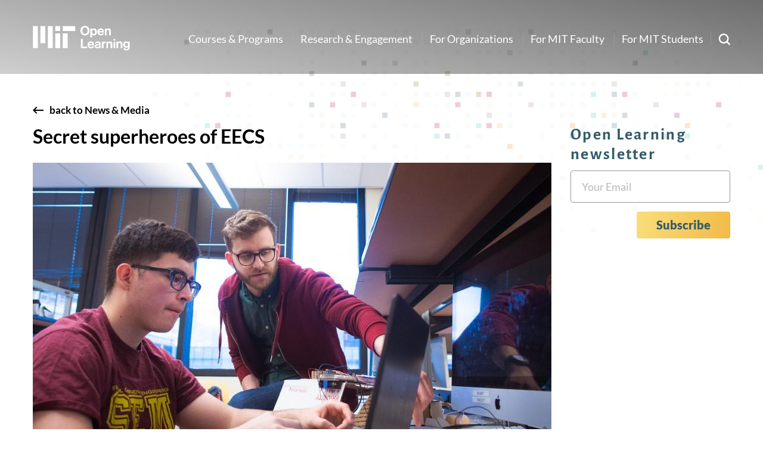

--- FILE ---
content_type: text/html; charset=UTF-8
request_url: https://openlearning.mit.edu/news/secret-superheroes-eecs
body_size: 11656
content:
<!DOCTYPE html>
<html lang="en" dir="ltr">
  <head>
    <meta charset="utf-8" />
<script async src="https://www.googletagmanager.com/gtag/js?id=UA-5145472-3"></script>
<script>window.dataLayer = window.dataLayer || [];function gtag(){dataLayer.push(arguments)};gtag("js", new Date());gtag("set", "developer_id.dMDhkMT", true);gtag("config", "UA-5145472-3", {"groups":"default","anonymize_ip":true,"page_placeholder":"PLACEHOLDER_page_path","allow_ad_personalization_signals":false});</script>
<meta name="description" content="Lecturers ensure the technology, curriculum, and instructional delivery of MIT’s classroom education keep up with the dizzying pace of its research." />
<link rel="canonical" href="https://openlearning.mit.edu/news/secret-superheroes-eecs" />
<meta name="Generator" content="Drupal 10 (https://www.drupal.org)" />
<meta name="MobileOptimized" content="width" />
<meta name="HandheldFriendly" content="true" />
<meta name="viewport" content="width=device-width, initial-scale=1.0" />
<link rel="icon" href="/themes/basis/favicon.ico" type="image/vnd.microsoft.icon" />
<script src="/sites/default/files/google_tag/openlearning/google_tag.script.js?t876io" defer></script>

    <title>Secret superheroes of EECS | Open Learning</title>
    <link rel="stylesheet" media="all" href="/sites/default/files/css/css_xfKrmsO_Koqg8qen3JQOHmLtGCyGtkbO5jIBR0X-Ae4.css?delta=0&amp;language=en&amp;theme=basis&amp;include=eJxVjsEOAiEMRH8Il8_xaMrSNLiFGobVXb9eInLw0ryZTjMNhAQvaoH0gnZqKuJWJeD0gcCTMwMkjKmLxb6zyj7W_UG60J2OPyMmUpNhFauZNL3Z8dF6xTZDP-nETJRvK9gP7HSlxv2sbg4nGufxzzPxC_47l2xxV_4Aw8lLiw" />
<link rel="stylesheet" media="all" href="/sites/default/files/css/css_cGFXg3juRMdWpIougAGvvyAebAFUMR-iWx0lIYpdrvI.css?delta=1&amp;language=en&amp;theme=basis&amp;include=eJxVjsEOAiEMRH8Il8_xaMrSNLiFGobVXb9eInLw0ryZTjMNhAQvaoH0gnZqKuJWJeD0gcCTMwMkjKmLxb6zyj7W_UG60J2OPyMmUpNhFauZNL3Z8dF6xTZDP-nETJRvK9gP7HSlxv2sbg4nGufxzzPxC_47l2xxV_4Aw8lLiw" />

    <script type="application/json" data-drupal-selector="drupal-settings-json">{"path":{"baseUrl":"\/","pathPrefix":"","currentPath":"node\/6496","currentPathIsAdmin":false,"isFront":false,"currentLanguage":"en"},"pluralDelimiter":"\u0003","suppressDeprecationErrors":true,"ajaxPageState":{"libraries":"eJxdjs0OAiEMhF8Il8fxaAo0pNkCG4ZV8eltdPegl-abmf4FgsBnbYH0gthlG3DhxxxTpWYXlYDpLeOTCwOUGaeuLVnWOhv1QiovdvwcNr761PeNdDmky61l5RtV0jkk2rU_4-yI4CMzutJgW9xXh4nB5fvNXfgB_6lLaWlXfgP3y1O5","theme":"basis","theme_token":null},"ajaxTrustedUrl":{"\/search\/google":true},"google_analytics":{"account":"UA-5145472-3","trackOutbound":true,"trackMailto":true,"trackTel":true,"trackDownload":true,"trackDownloadExtensions":"7z|aac|arc|arj|asf|asx|avi|bin|csv|doc(x|m)?|dot(x|m)?|exe|flv|gif|gz|gzip|hqx|jar|jpe?g|js|mp(2|3|4|e?g)|mov(ie)?|msi|msp|pdf|phps|png|ppt(x|m)?|pot(x|m)?|pps(x|m)?|ppam|sld(x|m)?|thmx|qtm?|ra(m|r)?|sea|sit|tar|tgz|torrent|txt|wav|wma|wmv|wpd|xls(x|m|b)?|xlt(x|m)|xlam|xml|z|zip"},"data":{"extlink":{"extTarget":true,"extTargetAppendNewWindowLabel":"(opens in a new window)","extTargetNoOverride":false,"extNofollow":false,"extTitleNoOverride":false,"extNoreferrer":false,"extFollowNoOverride":true,"extClass":"0","extLabel":"(link is external)","extImgClass":false,"extSubdomains":false,"extExclude":"","extInclude":"","extCssExclude":"","extCssInclude":"","extCssExplicit":"","extAlert":false,"extAlertText":"This link will take you to an external web site. We are not responsible for their content.","extHideIcons":false,"mailtoClass":"0","telClass":"","mailtoLabel":"(link sends email)","telLabel":"(link is a phone number)","extUseFontAwesome":false,"extIconPlacement":"append","extPreventOrphan":false,"extFaLinkClasses":"fa fa-external-link","extFaMailtoClasses":"fa fa-envelope-o","extAdditionalLinkClasses":"","extAdditionalMailtoClasses":"","extAdditionalTelClasses":"","extFaTelClasses":"fa fa-phone","whitelistedDomains":null,"extExcludeNoreferrer":""}},"field_group":{"html_element":{"mode":"default","context":"view","settings":{"classes":"image-title","id":"","element":"div","show_label":false,"label_element":"h3","attributes":"","effect":"none","speed":"fast"}}},"googleCSE":{"cx":"001008977192553840802:2ngu_ebrhqa","language":"en","resultsWidth":600,"domain":"www.google.com","isDefault":true},"basis":{"globalScripts":{"themeURL":"themes\/basis"}},"user":{"uid":0,"permissionsHash":"33ff5f6c6b632c8ba179c1e1602b6fc4b522e598ee5aa840a2c75ac8c3ff0e4e"}}</script>
<script src="/sites/default/files/js/js_EPl81E7f09IwitJwds6EXTq-YeOeM_4RjGO-_EcOQFs.js?scope=header&amp;delta=0&amp;language=en&amp;theme=basis&amp;include=eJxdi0EOgCAMBD-E8hyPpmDTNFQgbU3093LAi7fd2dkExhZJWgJZLCt3t4C3C9cSD706yDproNZIcIcK8jjncfuBz8iGcxtpA0c9QcsL5fYqcg"></script>

  </head>
  <body class="path-node page-node-type-news section-news no-sidebars no-breadcrumbs not-front">
        <a href="#main-content" class="visually-hidden focusable skip-link">
      Skip to main content
    </a>
    <noscript><iframe src="https://www.googletagmanager.com/ns.html?id=GTM-KPR89BQ" height="0" width="0" style="display:none;visibility:hidden"></iframe></noscript>
      <div class="dialog-off-canvas-main-canvas" data-off-canvas-main-canvas>
        
  
  
  
<div  class="layout-container" >

  <div id="top-header" class="clearfix">
          <div id="search-block">
        <div class="container">
            <div class="region region-search-block">
    <div class="search-block-form google-cse block block-search container-inline" data-drupal-selector="search-block-form" id="block-searchform" role="search">
  
    
      <form action="/search/google" method="get" id="search-block-form" accept-charset="UTF-8">
  <div class="js-form-item form-item js-form-type-search form-type-search js-form-item-keys form-item-keys form-no-label">
      <label for="edit-keys" class="visually-hidden">Search</label>
        <input title="Enter the terms you wish to search for." placeholder="Search Open Learning" data-drupal-selector="edit-keys" type="search" id="edit-keys" name="keys" value="" size="15" maxlength="128" class="form-search" />

        </div>
<div data-drupal-selector="edit-actions" class="form-actions js-form-wrapper form-wrapper" id="edit-actions"><input data-drupal-selector="edit-submit" type="submit" id="edit-submit" value="Search" class="button js-form-submit form-submit" />
</div>

</form>

  </div>

  </div>

        </div>
      </div>
        <div class="container">
    <div id="header-logo-space">
      <div id="branding-header-logo">
        <a href="/">
          <img src="/themes/basis/images/logo.svg" alt="Open Learning" />
        </a>
      </div>
    </div>

        <div class="region region-header">
    
    

<nav role="navigation" aria-labelledby=main id="block-basis-main-menu" class="block block-menu navigation menu--main">
            
  <h2 class="visually-hidden" id="block-basis-main-menu-menu">Main navigation</h2>
  

        
              <ul class="menu">
                    <li class="menu-item menu-item--collapsed">
        <a href="/courses-programs" data-drupal-link-system-path="node/1">Courses &amp; Programs</a>
              </li>
                <li class="menu-item menu-item--collapsed">
        <a href="/engagement" data-drupal-link-system-path="node/234">Research &amp; Engagement</a>
              </li>
                <li class="menu-item">
        <a href="/organizations" data-drupal-link-system-path="node/6844">For Organizations</a>
              </li>
                <li class="menu-item menu-item--collapsed">
        <a href="/mit-faculty" data-drupal-link-system-path="node/4">For MIT Faculty</a>
              </li>
                <li class="menu-item menu-item--collapsed">
        <a href="/mit-students" data-drupal-link-system-path="node/240">For MIT Students</a>
              </li>
                <li class="footer-only menu-item">
        <a href="https://openlearning-intranet.mit.edu/">For OL Employees </a>
              </li>
                <li class="footer-only menu-item">
        <a href="/news" data-drupal-link-system-path="news">News</a>
              </li>
                <li class="footer-only menu-item">
        <a href="/events" data-drupal-link-system-path="node/27">Events</a>
              </li>
        </ul>
  


  </nav>



<nav role="navigation"  id="block-basis-mainnavbuttons" class="block block-menu navigation menu--main-nav-buttons">
            
  <h2 class="visually-hidden" id="block-basis-mainnavbuttons-menu">Main Nav Buttons</h2>
  

        
              <ul class="menu">
                    <li class="menu-item">
        <a href="https://giving.mit.edu/form?fundId=3894990">Give</a>
              </li>
        </ul>
  


  </nav>

  </div>


      <a href="javascript:void(0)" class="search-link"><span class="search-label">Search</span><img src="/themes/basis/images/search-white.svg" alt="Search" /></a>

      <a href="javascript:void(0)" class="burger-expand">Menu</a>


    </div>
  </div>
  <header role="banner" style="background-image:url(/themes/basis/images/default-bg.jpg);">
    <div class="offset-bg">
        <div class="container">
          
                        <div id="bottom-header">
                  <div class="region region-header-bottom">
    <div class="views-element-container block block-views block-views-blockheader-text-block-1" id="block-views-block-header-text-block-1">
  <div class="inner-block">
    
        
          <div><div class="view view-header-text view-id-header_text view-display-id-block_1 js-view-dom-id-406c6ac00a52d76d7bd44f9eec2cfec174df31a6038af1e1fac35a999a759ea8">
  
    
      
  
          </div>
</div>

      </div>
</div>

  </div>

            </div>
                    </div>
    </div>

  </header>

  <div id="mobile-drop">
    <div id="side-menu-wrapper">
        <div class="container">
              <div class="region region-mobile-menu">
    

    
<nav role="navigation" aria-labelledby=mobile id="block-mainnavigation-2" class="block block-menu navigation menu--main">
            
  <h2 class="visually-hidden" id="block-mainnavigation-2-menu">Main navigation</h2>
  

        
              <ul class="menu">
                    <li class="menu-item menu-item--collapsed">
        <a href="/courses-programs" data-drupal-link-system-path="node/1">Courses &amp; Programs</a>
              </li>
                <li class="menu-item menu-item--collapsed">
        <a href="/engagement" data-drupal-link-system-path="node/234">Research &amp; Engagement</a>
              </li>
                <li class="menu-item">
        <a href="/organizations" data-drupal-link-system-path="node/6844">For Organizations</a>
              </li>
                <li class="menu-item menu-item--collapsed">
        <a href="/mit-faculty" data-drupal-link-system-path="node/4">For MIT Faculty</a>
              </li>
                <li class="menu-item menu-item--collapsed">
        <a href="/mit-students" data-drupal-link-system-path="node/240">For MIT Students</a>
              </li>
                <li class="footer-only menu-item">
        <a href="https://openlearning-intranet.mit.edu/">For OL Employees </a>
              </li>
                <li class="footer-only menu-item">
        <a href="/news" data-drupal-link-system-path="news">News</a>
              </li>
                <li class="footer-only menu-item">
        <a href="/events" data-drupal-link-system-path="node/27">Events</a>
              </li>
        </ul>
  


  </nav>

  </div>

        </div>
    </div>
  </div>

  <div id="messages">
      <div class="container">

          <div class="region region-highlighted">
    <div data-drupal-messages-fallback class="hidden"></div>

  </div>


        
      </div>
  </div>



  <main role="main">
                <a id="main-content" tabindex="-1"></a>        <div class="container">
                        <div class="layout-content">
                      <div class="region region-content">
    <div id="block-backtonews" class="block block-block-content block-block-content30184a76-886e-46eb-910b-2cb62addad36">
  <div class="inner-block">
    
        
          
            <div class="field field--name-field-back-to-link field--type-link field--label-hidden field__item"><a href="/news">back to News &amp; Media</a></div>
      
      </div>
</div>
<div id="block-basis-content" class="block block-system block-system-main-block">
  <div class="inner-block">
    
        
          
<article data-history-node-id="6496" class="node node--type-news node--view-mode-full">

  
    

  
  <div class="node__content">
    
<div  class="news-event-wrap">
    
<div  class="news-event-left">
    
<div  class="image-title">
    
            <div class="field field--name-field-feature-image field--type-entity-reference field--label-hidden field__item"><article class="media media--type-news-event-image media--view-mode-default">
  
      
            <div class="field field--name-field-media-image field--type-image field--label-hidden field__item">  <img loading="lazy" src="/sites/default/files/styles/event_news_detail/public/news-events/2022-05/joe-steinmeyer.jpg?itok=cPTuleM2" width="870" height="456" alt="Senior lecturer Joe Steinmeyer (standing) assists a student in 6.08, (Introduction to EECS via Interconnected Embedded Systems). " class="image-style-event-news-detail" />


</div>
      
  </article>
</div>
      <h1 class="faux-full-title">Secret superheroes of EECS</h1>
  </div>
<div  class="group-date-author">
    
            <div class="field field--name-field-news-date field--type-datetime field--label-hidden field__item"><time datetime="2022-05-02T12:00:00Z" class="datetime">May 2, 2022</time>
</div>
      
            <div class="field field--name-field-news-author field--type-string field--label-hidden field__item">Jane Halpern | Department of Electrical Engineering and Computer Science</div>
      
  </div>
            <div class="clearfix text-formatted field field--name-body field--type-text-with-summary field--label-hidden field__item"><p>MIT’s Department of Electrical Engineering and Computer Science is a crucible for technological innovation, but one of the most important aspects of the program’s leading global status has nothing to do with computers or circuits, artificial intelligence, or algorithms. It has to do with an elite group of educators who have dedicated their careers to ensuring that the technology, curriculum, and instructional delivery of MIT’s classroom education all keep up with the dizzying pace of its research.</p>

<p>They’re called: the lecturers.</p>

<p>Started nearly 10 years ago, the lecturer track within EECS promotes student outcomes and educational innovation above all, making it an appealing path for educators interested in influencing the next generation of computer scientists, electrical engineers, and AI scholars. The difference between the lecturer’s career path, and that of a tenure-track faculty member, comes down to a matter of prioritization. While tenure-track faculty are expected to run a research laboratory, recruit graduate students, help secure funding, supervise multiple student projects as they move towards publishable results, and issue a steady stream of publications within their own field, lecturers have a comparatively singular focus: the development and refinement of curriculum to improve student outcomes.</p>

<p>“Our dedicated lecturers have contributed deeply to the growth and development of EECS,” says Professor Asu Ozdaglar, head of EECS. “Because of their focus on student outcomes, they have been fearless innovators in the classroom, embracing new models of educational technology and ensuring that all our students are given the tools they need to succeed.”</p>

<p>Those lecturers have found the role’s focus to be deeply rewarding. “I sought out [the lecturer position] because I love teaching, and this is the role that lets me devote the most time and attention to educational endeavors,” reports Max Goldman, a principal lecturer in the department. “I also love that I’m able to advise awesome undergraduate and MEng research projects without spending time writing laborious grant proposals, because of resources like UROP, SuperUROP, and teaching assistantships. Finally, I love building new ed tech tools, and being a lecturer gives me a great deal of freedom to turn ideas — collaborative pair programming for in-class exercises, a replacement for Zoom to fit our active learning model during the pandemic, many others — into systems that students use.”</p>

<p>Depending on the systems in play, the work of a lecturer can have an outsized impact; in a large university like MIT, where introductory courses are offered both in-person and over Zoom to hundreds of students at once, the effect of a skilled lecturer rapidly becomes almost impossible to calculate.</p>

<p>“Lecturers have broad impact,” says Joel Voldman, faculty head of electrical engineering within EECS. “First,&nbsp; of course, is the direct impact on students. In addition, the pedagogical tools they develop can gain wide acceptance, even beyond MIT — for example the <a href="https://catsoop.mit.edu/website">CAT-SOOP learning management system</a> led by Adam Hartz, or the <a href="https://www.simonandschuster.com/books/Get-Programming/Ana-Bell/9781617293788">programming book written by Ana Bell</a>, or the <a href="https://www.jodalyst.com/">educational conference papers written by Joe Steinmeyer</a>, just to name a few.”</p>

<p>While the lecturer role is free from some of the pressures applied to tenure-track faculty, the role remains a balancing act. Besides pushing the envelope of educational technology to deliver a suitably modern and interactive class experience, lecturers must keep up with the most recent developments within their subject areas, constantly revising their lectures to keep up with the state of the art in electrical engineering, computer science, and artificial intelligence plus decision-making.</p>

<p>“They are not actors delivering scripted materials,” explains John Guttag, the Dugald C. Jackson Professor of EECS. “None of our lecturers come out of schools of education; they all come out of the fields they are teaching and have credible expertise. The students at MIT will see through you very quickly if you don’t deeply understand what you’re teaching them.”</p>

<p>That deep understanding must extend to encompass multiple learning styles, anticipating the requirements of a diverse student body with a broad spectrum of needs. “A lecturer can meet one-on-one with students who are having problems and give them time, which faculty members often cannot spare,” Guttag explains. “Notably, for the last two terms we’ve offered a special section of 6.0001 [Introduction to Computer Science and Programming Using Python] aimed at students who need instruction at a slower pace; having lecturers around makes it possible to offer special sections when we realized there was a need for them. Additionally, since lecturers’ primary interest is education, they tend to be much more aggressive in thinking about innovation and pedagogical experimentation.”</p>

<p>One such innovation has had enormous impact on the educational landscape: massive open online courses, or MOOCs, have reached millions of learners globally since their inception. The introductory courses from EECS, 6.00 (Introduction to Computer Science and Programming), 6.0001 (Introduction to Computer Science and Programming Using Python), and 6.0002 (Introduction to Computational Thinking and Data Science), are the most popular courses on the <em>MITx</em> platform — and a lecturer, Ana Bell, is behind their continued success.</p>

<p>“Through 6.00.1x and 6.00.2x [online versions of 6.0001 and 6.0002] Ana has reached an enormous audience, with nearly 2 million unique learner registrations, of which more than 70,000 have completed the course and earned a certificate,” explains Denny Freeman, education officer for EECS and the Henry Ellis Warren (1894) Professor of Electrical Engineering. “These enrollments are important not only because they are the highest records for any <em>MITx</em> MOOC, but also because many participants in 6.00.1x and 6.00.2x go on to take further MOOCs, and thereby enhance MIT’s outreach efforts.”</p>

<p>The courses’ status is reflective of the enormous effort put into polishing and refining their content on an ongoing basis. “It’s easy to think of a MOOC course as the videos, but that’s only a part of the story,” says John Guttag, who helped produce the first version of 6.00.1x and 6.00.2x before handing the courses over to Bell for further development. “The real meat of the content is the constant attention to detail, keeping things up to date, creating new exercises and interactions with students, organization.”</p>

<p>With thousands of students to shepherd through the courses, Bell came up with an ingenious plan to make the MOOC experience more personal, recruiting past graduates as volunteer tutors for current online students. “These are people who took the course, loved it, and wanted to pay forward the experience they had to future generations,” explains Guttag. “We don’t pay them, and it’s incredibly great that they wanted to help, but you still need someone to organize that effort and make sure that students in different time zones all have convenient tutoring options available. Ana did an excellent job of organizing this complex system, staying on top of it, and keeping it running.”</p>

<p>Given their responsibilities for some of the largest-enrollment classes MIT EECS has to offer, it’s not surprising that lecturers work at pedagogy’s cutting edge, taking advantage of new learning systems and (in many cases) pushing the envelope of classroom technology. “Their job is really to understand the state of the art in their field, and then to advance the field of education from there,” says Guttag, who notes that many of EECS’s lecturers routinely publish and present at prestigious conferences in CS and EE education.</p>

<p>Lecturer Kimberle Koile, a staple on the conference circuit, has accumulated extensive experience guiding K-8 teachers to integrate technology into their curricula and classrooms — such that the Commonwealth of Massachusetts tapped her to serve on their Digital Literacy and Computer Science Standards Panel, which drafted updated district standards for a comprehensive technology program for K-12 students. When she was called upon to contribute to 6.034 (Artificial Intelligence), a class that challenges students both to build “intelligent” systems and to build systems which understand and model human intelligence, Koile designed a series of lectures to appeal to a wide variety of learning styles. All of Koile’s classes start with a preview of the lecture’s “pay-off” — i.e., the skill the student will master by the end of class — and incorporate a mixture of computer demos, live props, board work, videos, and slides. Additionally, guest lectures from leaders in academia and industry help relate the theoretical work at hand to real-world challenges.</p>

<p>Hands-on learning also takes center stage in 6.08 (Introduction to EECS via Interconnected Embedded Systems), a class co-created by Voldman and lecturer Joe Steinmeyer in which students work in small teams to design, build, and program an internet-connected wearable or handheld device — a daunting challenge requiring a lot of trial and error, experimentation, and personal attention from a small army of lab instructors, graduate teaching assistants, and undergraduate lab assistants. The popularity of the course, now taken by over 350 students every spring, belies the massive organizational effort required to implement and refine the homework, lab activities, and lectures (plus back-end structures, such as grading rubrics) that comprise 6.08.</p>

<p>That balance — between hands-on learning and the demands of an introductory lecture course, between individual attention and scalability — lies at the heart of the lecture track. “I think empathy with the students is very important, because you have to really care about the students and want them to learn; that’s at the top of the list of personal qualities that matter,” says Guttag. “But our lecturers are also very well-organized. Typically, they’re engaged with our larger classes, and running a subject for 400 students requires a lot of organization, not just of data but of people. If you have a big team of TAs and graders and you’re trying to keep it all humming, there’s a huge amount of management and people skills that come into play.”</p>

<p>The payoff for all that organization is pedagogical fulfillment: “When all these pieces come together, and a student solves a tough software engineering problem because they had the right scaffolding to support their learning and tools to enable effective practice, that’s certainly a highlight of my day,” says Goldman.</p>

<p>The birds’-eye view that makes lecturers good at organizing large introductory courses also primes them to advance innovation at the department level. When Katrina LaCurts, Senior Lecturer, took on the role of undergraduate officer, she inherited an office serving over 1,600 students — a daunting responsibility that LaCurts handled with aplomb and a keen eye for systems management. One of the first systems which she improved was the office’s complex and outdated audit system, in which multiple databases clashed to create significant inefficiencies. LaCurts’s complete overhaul of the audit system called on both her deep knowledge of computer science and the organizational skills that allowed her to manage large-enrollment core classes, such as 6.02 and 6.033. The streamlined audit system that LaCurts implemented has made information more accurate and accessible for students and advisors, while reducing and balancing workloads across faculty members — a net win for the department.</p>

<p>And when EECS decided to refresh the face it shows to the world by revamping its website, Senior Lecturer (Emeritus) Chris Terman, himself a former undergraduate officer, contributed key insights from his role on the core team, helping <a href="https://www.eecs.mit.edu/">to design an intuitive, easy-to-navigate home page</a> that could flex and grow to meet the department’s evolving needs. “We owe a special thanks to our dedicated lecturers for the key roles that they play in meeting the challenges of our department’s rapid growth and change,” said Dennis Freeman.</p>

<p>As rapid change continues to define the computing and technology landscape, the critical importance of this skilled team of accomplished planners and educators will only grow. Lecturers: assemble.</p>
</div>
      <div class="news-link-wrap"><a href="https://news.mit.edu/2022/secret-superheroes-eecs-0502" class="news-link">Read the Original Article</a></div>
            <div class="clearfix text-formatted field field--name-field-news-credit field--type-text-long field--label-hidden field__item">This article was republished with permission from the <a href="http://newsoffice.mit.edu/" target="_blank">MIT News Office</a></div>
      
  </div>
<div  class="news-event-right">
    <div id="block-openlearningnewsletter" class="block block-block-content block-block-content7b0bc42b-087c-4893-b7f0-eed063af14a3">
  <div class="inner-block">
    
          <h2>Open Learning newsletter</h2>
        
          
            <div class="clearfix text-formatted field field--name-body field--type-text-with-summary field--label-hidden field__item"><!-- Begin MailChimp Signup Form -->
<div id="mc_embed_signup">
<form action="//mit.us6.list-manage.com/subscribe/post?u=ad81d725159c1f322a0c54837&amp;id=7ac79682ca" class="validate" id="mc-embedded-subscribe-form" method="post" name="mc-embedded-subscribe-form" novalidate target="_blank">
<div id="mc_embed_signup_scroll">
<div class="mc-field-group"><label for="mce-EMAIL">Email Address</label> <input class="required email" id="mce-EMAIL" name="EMAIL" placeholder="Your Email" type="email" value></div>

<div class="clear" id="mce-responses">
<div class="response" id="mce-error-response" style="display:none">&nbsp;</div>

<div class="response" id="mce-success-response" style="display:none">&nbsp;</div>
</div>
<!-- real people should not fill this in and expect good things - do not remove this or risk form bot signups-->

<div style="position: absolute; left: -5000px;"><input name="b_ad81d725159c1f322a0c54837_7ac79682ca" tabindex="-1" type="text" value></div>

<div class="clear"><input class="button" id="mc-embedded-subscribe" name="subscribe" type="submit" value="Subscribe"></div>
</div>
</form>
</div>
<!--End mc_embed_signup--></div>
      
      </div>
</div>

  </div>
  </div>
  </div>

</article>

      </div>
</div>

  </div>

            </div>
                    </div>

  </main>

  
      <footer role="contentinfo">
      <div class="container">
          <div class="region region-footer-1">
    


<nav role="navigation"  id="block-mainnavigation" class="block block-menu navigation menu--main">
      
  <h2 id="block-mainnavigation-menu">Quick Links </h2>
  

        
              <ul class="menu">
                    <li class="menu-item menu-item--collapsed">
        <a href="/courses-programs" data-drupal-link-system-path="node/1">Courses &amp; Programs</a>
              </li>
                <li class="menu-item menu-item--collapsed">
        <a href="/engagement" data-drupal-link-system-path="node/234">Research &amp; Engagement</a>
              </li>
                <li class="menu-item">
        <a href="/organizations" data-drupal-link-system-path="node/6844">For Organizations</a>
              </li>
                <li class="menu-item menu-item--collapsed">
        <a href="/mit-faculty" data-drupal-link-system-path="node/4">For MIT Faculty</a>
              </li>
                <li class="menu-item menu-item--collapsed">
        <a href="/mit-students" data-drupal-link-system-path="node/240">For MIT Students</a>
              </li>
                <li class="footer-only menu-item">
        <a href="https://openlearning-intranet.mit.edu/">For OL Employees </a>
              </li>
                <li class="footer-only menu-item">
        <a href="/news" data-drupal-link-system-path="news">News</a>
              </li>
                <li class="footer-only menu-item">
        <a href="/events" data-drupal-link-system-path="node/27">Events</a>
              </li>
        </ul>
  


  </nav>
<div id="block-basis-copyright" class="block block-block-content block-block-content7cdee25e-b2d1-4b62-9d82-a6c70588fd88">
  <div class="inner-block">
    
        
          
            <div class="clearfix text-formatted field field--name-body field--type-text-with-summary field--label-hidden field__item"><p>Copyright © 2025 MIT Open Learning</p></div>
      
      </div>
</div>

  </div>

          <div class="region region-footer-2">
    


<nav role="navigation"  id="block-aboutmenu" class="block block-menu navigation menu--about-menu">
      
  <h2 id="block-aboutmenu-menu">Who We Are</h2>
  

        
              <ul class="menu">
                    <li class="menu-item">
        <a href="/about">About Us</a>
              </li>
                <li class="menu-item">
        <a href="/our-mission-and-values" data-drupal-link-system-path="node/248">Our Mission and Values</a>
              </li>
                <li class="menu-item">
        <a href="/our-team" data-drupal-link-system-path="node/26">Our Team</a>
              </li>
                <li class="menu-item">
        <a href="/leadership" data-drupal-link-system-path="node/237">Leadership</a>
              </li>
                <li class="menu-item">
        <a href="/mit-digital-learning-lab" data-drupal-link-system-path="node/8">MITx Digital Learning Lab</a>
              </li>
                <li class="menu-item">
        <a href="/advisory-bodies" data-drupal-link-system-path="node/767">Advisory Bodies</a>
              </li>
                <li class="menu-item">
        <a href="/jobs" data-drupal-link-system-path="node/32">Jobs</a>
              </li>
                <li class="menu-item">
        <a href="/connect-open-learning" data-drupal-link-system-path="node/243">Connect</a>
              </li>
        </ul>
  


  </nav>

  </div>

          <div class="region region-footer-3">
    <div id="block-givecta" class="block block-block-content block-block-content8a97da31-68d8-46f7-afc2-72a0866ea471">
  <div class="inner-block">
    
        
          
            <div class="clearfix text-formatted field field--name-body field--type-text-with-summary field--label-hidden field__item"><p>Learn how you can help grow our community by donating to MIT Open Learning.&nbsp;</p></div>
      
            <div class="field field--name-field-cta-button field--type-link field--label-hidden field__item"><a href="/give">Give</a></div>
      
      </div>
</div>



<nav role="navigation"  id="block-tocmenu" class="block block-menu navigation menu--toc-menu">
      
  <h2 id="block-tocmenu-menu">Policies</h2>
  

        
              <ul class="menu">
                    <li class="menu-item">
        <a href="/accessibility" data-drupal-link-system-path="node/1491">Accessibility</a>
              </li>
                <li class="menu-item">
        <a href="/privacy-statement" data-drupal-link-system-path="node/7001">Privacy Statement</a>
              </li>
                <li class="menu-item">
        <a href="/conduct-and-community-standards" data-drupal-link-system-path="node/6227">Conduct and Community Standards</a>
              </li>
        </ul>
  


  </nav>

  </div>

          <div class="region region-footer-4">
    <div class="views-element-container block block-views block-views-blockfooter-social-media-block-1" id="block-views-block-footer-social-media-block-1">
  <div class="inner-block">
    
          <h2>Follow Us</h2>
        
          <div><div class="view view-footer-social-media view-id-footer_social_media view-display-id-block_1 js-view-dom-id-8024985e5efba0478a9b9615ed90bc38335d92016b2417a9e9f69fcc862736d2">
  
    
      
      <div class="view-content">
      <div class="views-grouping">
    <div class="views-row">
    <div class="views-field views-field-field-footer-sm-icon"><div class="field-content"><a href="https://www.linkedin.com/company/mit-open-learning/" target="_blank">  <img loading="lazy" src="/sites/default/files/footer-icons/linkedin.svg" alt="" />

</a></div></div>
  </div>
    <div class="views-row">
    <div class="views-field views-field-field-footer-sm-icon"><div class="field-content"><a href="https://www.instagram.com/mitopenlearning/" target="_blank">  <img loading="lazy" src="/sites/default/files/footer-icons/instagram.svg" alt="" />

</a></div></div>
  </div>
    <div class="views-row">
    <div class="views-field views-field-field-footer-sm-icon"><div class="field-content"><a href="https://x.com/mitopenlearning" target="_blank">  <img loading="lazy" src="/sites/default/files/footer-icons/x-logo.svg" alt="" />

</a></div></div>
  </div>
    <div class="views-row">
    <div class="views-field views-field-field-footer-sm-icon"><div class="field-content"><a href="https://www.youtube.com/@MITOpenLearning" target="_blank">  <img loading="lazy" src="/sites/default/files/footer-icons/youtube.svg" alt="" />

</a></div></div>
  </div>
    <div class="views-row">
    <div class="views-field views-field-field-footer-sm-icon"><div class="field-content"><a href="https://www.tiktok.com/@mitopenlearning" target="_blank">  <img loading="lazy" src="/sites/default/files/footer-icons/tiktok.svg" alt="" />

</a></div></div>
  </div>
</div>

    </div>
  
          </div>
</div>

      </div>
</div>
<div id="block-contact" class="block block-block-content block-block-contente9847676-50ec-44c1-a302-25323f7af3a4">
  <div class="inner-block">
    
          <h2>Contact</h2>
        
          
            <div class="clearfix text-formatted field field--name-body field--type-text-with-summary field--label-hidden field__item"><p>MIT Open Learning<br>600 Technology Square<br>Cambridge, MA 02139</p><p>Massachusetts Institute of Technology</p><p><a href="mailto:openlearning@mit.edu">openlearning@mit.edu</a></p></div>
      
      </div>
</div>

  </div>

      </div>
    </footer>
  
</div>
  </div>

    
    <script src="/sites/default/files/js/js_NVJ-0JaUGi1l4trQxcg67WjT_lWZCJBFjQwQZsfBcFE.js?scope=footer&amp;delta=0&amp;language=en&amp;theme=basis&amp;include=eJxdi0EOgCAMBD-E8hyPpmDTNFQgbU3093LAi7fd2dkExhZJWgJZLCt3t4C3C9cSD706yDproNZIcIcK8jjncfuBz8iGcxtpA0c9QcsL5fYqcg"></script>

  </body>
</html>


--- FILE ---
content_type: text/css
request_url: https://openlearning.mit.edu/sites/default/files/css/css_cGFXg3juRMdWpIougAGvvyAebAFUMR-iWx0lIYpdrvI.css?delta=1&language=en&theme=basis&include=eJxVjsEOAiEMRH8Il8_xaMrSNLiFGobVXb9eInLw0ryZTjMNhAQvaoH0gnZqKuJWJeD0gcCTMwMkjKmLxb6zyj7W_UG60J2OPyMmUpNhFauZNL3Z8dF6xTZDP-nETJRvK9gP7HSlxv2sbg4nGufxzzPxC_47l2xxV_4Aw8lLiw
body_size: 21526
content:
/* @license MIT https://github.com/necolas/normalize.css/blob/3.0.3/LICENSE.md */
html{font-family:sans-serif;-ms-text-size-adjust:100%;-webkit-text-size-adjust:100%;}body{margin:0;}article,aside,details,figcaption,figure,footer,header,hgroup,main,menu,nav,section,summary{display:block;}audio,canvas,progress,video{display:inline-block;vertical-align:baseline;}audio:not([controls]){display:none;height:0;}[hidden],template{display:none;}a{background-color:transparent;}a:active,a:hover{outline:0;}abbr[title]{border-bottom:1px dotted;}b,strong{font-weight:bold;}dfn{font-style:italic;}h1{font-size:2em;margin:0.67em 0;}mark{background:#ff0;color:#000;}small{font-size:80%;}sub,sup{font-size:75%;line-height:0;position:relative;vertical-align:baseline;}sup{top:-0.5em;}sub{bottom:-0.25em;}img{border:0;}svg:not(:root){overflow:hidden;}figure{margin:1em 40px;}hr{box-sizing:content-box;height:0;}pre{overflow:auto;}code,kbd,pre,samp{font-family:monospace,monospace;font-size:1em;}button,input,optgroup,select,textarea{color:inherit;font:inherit;margin:0;}button{overflow:visible;}button,select{text-transform:none;}button,html input[type="button"],input[type="reset"],input[type="submit"]{-webkit-appearance:button;cursor:pointer;}button[disabled],html input[disabled]{cursor:default;}button::-moz-focus-inner,input::-moz-focus-inner{border:0;padding:0;}input{line-height:normal;}input[type="checkbox"],input[type="radio"]{box-sizing:border-box;padding:0;}input[type="number"]::-webkit-inner-spin-button,input[type="number"]::-webkit-outer-spin-button{height:auto;}input[type="search"]{-webkit-appearance:textfield;box-sizing:content-box;}input[type="search"]::-webkit-search-cancel-button,input[type="search"]::-webkit-search-decoration{-webkit-appearance:none;}fieldset{border:1px solid #c0c0c0;margin:0 2px;padding:0.35em 0.625em 0.75em;}legend{border:0;padding:0;}textarea{overflow:auto;}optgroup{font-weight:bold;}table{border-collapse:collapse;border-spacing:0;}td,th{padding:0;}
@media (min--moz-device-pixel-ratio:0){summary{display:list-item;}}
/* @license GPL-2.0-or-later https://www.drupal.org/licensing/faq */
.action-links{margin:1em 0;padding:0;list-style:none;}[dir="rtl"] .action-links{margin-right:0;}.action-links li{display:inline-block;margin:0 0.3em;}.action-links li:first-child{margin-left:0;}[dir="rtl"] .action-links li:first-child{margin-right:0;margin-left:0.3em;}.button-action{display:inline-block;padding:0.2em 0.5em 0.3em;text-decoration:none;line-height:160%;}.button-action:before{margin-left:-0.1em;padding-right:0.2em;content:"+";font-weight:900;}[dir="rtl"] .button-action:before{margin-right:-0.1em;margin-left:0;padding-right:0;padding-left:0.2em;}
.breadcrumb{padding-bottom:0.5em;}.breadcrumb ol{margin:0;padding:0;}[dir="rtl"] .breadcrumb ol{margin-right:0;}.breadcrumb li{display:inline;margin:0;padding:0;list-style-type:none;}.breadcrumb li:before{content:" \BB ";}.breadcrumb li:first-child:before{content:none;}
.button,.image-button{margin-right:1em;margin-left:1em;}.button:first-child,.image-button:first-child{margin-right:0;margin-left:0;}
.collapse-processed > summary{padding-right:0.5em;padding-left:0.5em;}.collapse-processed > summary:before{float:left;width:1em;height:1em;content:"";background:url(/themes/contrib/classy/images/misc/menu-expanded.png) 0 100% no-repeat;}[dir="rtl"] .collapse-processed > summary:before{float:right;background-position:100% 100%;}.collapse-processed:not([open]) > summary:before{-ms-transform:rotate(-90deg);-webkit-transform:rotate(-90deg);transform:rotate(-90deg);background-position:25% 35%;}[dir="rtl"] .collapse-processed:not([open]) > summary:before{-ms-transform:rotate(90deg);-webkit-transform:rotate(90deg);transform:rotate(90deg);background-position:75% 35%;}
.container-inline label:after,.container-inline .label:after{content:":";}.form-type-radios .container-inline label:after,.form-type-checkboxes .container-inline label:after{content:"";}.form-type-radios .container-inline .form-type-radio,.form-type-checkboxes .container-inline .form-type-checkbox{margin:0 1em;}.container-inline .form-actions,.container-inline.form-actions{margin-top:0;margin-bottom:0;}
details{margin-top:1em;margin-bottom:1em;border:1px solid #ccc;}details > .details-wrapper{padding:0.5em 1.5em;}summary{padding:0.2em 0.5em;cursor:pointer;}
.exposed-filters .filters{float:left;margin-right:1em;}[dir="rtl"] .exposed-filters .filters{float:right;margin-right:0;margin-left:1em;}.exposed-filters .form-item{margin:0 0 0.1em 0;padding:0;}.exposed-filters .form-item label{float:left;width:10em;font-weight:normal;}[dir="rtl"] .exposed-filters .form-item label{float:right;}.exposed-filters .form-select{width:14em;}.exposed-filters .current-filters{margin-bottom:1em;}.exposed-filters .current-filters .placeholder{font-weight:bold;font-style:normal;}.exposed-filters .additional-filters{float:left;margin-right:1em;}[dir="rtl"] .exposed-filters .additional-filters{float:right;margin-right:0;margin-left:1em;}
.field__label{font-weight:bold;}.field--label-inline .field__label,.field--label-inline .field__items{float:left;}.field--label-inline .field__label,.field--label-inline > .field__item,.field--label-inline .field__items{padding-right:0.5em;}[dir="rtl"] .field--label-inline .field__label,[dir="rtl"] .field--label-inline .field__items{padding-right:0;padding-left:0.5em;}.field--label-inline .field__label::after{content:":";}
form .field-multiple-table{margin:0;}form .field-multiple-table .field-multiple-drag{width:30px;padding-right:0;}[dir="rtl"] form .field-multiple-table .field-multiple-drag{padding-left:0;}form .field-multiple-table .field-multiple-drag .tabledrag-handle{padding-right:0.5em;}[dir="rtl"] form .field-multiple-table .field-multiple-drag .tabledrag-handle{padding-right:0;padding-left:0.5em;}form .field-add-more-submit{margin:0.5em 0 0;}.form-item,.form-actions{margin-top:1em;margin-bottom:1em;}tr.odd .form-item,tr.even .form-item{margin-top:0;margin-bottom:0;}.form-composite > .fieldset-wrapper > .description,.form-item .description{font-size:0.85em;}label.option{display:inline;font-weight:normal;}.form-composite > legend,.label{display:inline;margin:0;padding:0;font-size:inherit;font-weight:bold;}.form-checkboxes .form-item,.form-radios .form-item{margin-top:0.4em;margin-bottom:0.4em;}.form-type-radio .description,.form-type-checkbox .description{margin-left:2.4em;}[dir="rtl"] .form-type-radio .description,[dir="rtl"] .form-type-checkbox .description{margin-right:2.4em;margin-left:0;}.marker{color:#e00;}.form-required:after{display:inline-block;width:6px;height:6px;margin:0 0.3em;content:"";vertical-align:super;background-image:url(/themes/contrib/classy/images/icons/ee0000/required.svg);background-repeat:no-repeat;background-size:6px 6px;}abbr.tabledrag-changed,abbr.ajax-changed{border-bottom:none;}.form-item input.error,.form-item textarea.error,.form-item select.error{border:2px solid red;}.form-item--error-message:before{display:inline-block;width:14px;height:14px;content:"";vertical-align:sub;background:url(/themes/contrib/classy/images/icons/e32700/error.svg) no-repeat;background-size:contain;}
.icon-help{padding:1px 0 1px 20px;background:url(/themes/contrib/classy/images/misc/help.png) 0 50% no-repeat;}[dir="rtl"] .icon-help{padding:1px 20px 1px 0;background-position:100% 50%;}.feed-icon{display:block;overflow:hidden;width:16px;height:16px;text-indent:-9999px;background:url(/themes/contrib/classy/images/misc/feed.svg) no-repeat;}
.form--inline .form-item{float:left;margin-right:0.5em;}[dir="rtl"] .form--inline .form-item{float:right;margin-right:0;margin-left:0.5em;}[dir="rtl"] .views-filterable-options-controls .form-item{margin-right:2%;}.form--inline .form-item-separator{margin-top:2.3em;margin-right:1em;margin-left:0.5em;}[dir="rtl"] .form--inline .form-item-separator{margin-right:0.5em;margin-left:1em;}.form--inline .form-actions{clear:left;}[dir="rtl"] .form--inline .form-actions{clear:right;}
.item-list .title{font-weight:bold;}.item-list ul{margin:0 0 0.75em 0;padding:0;}.item-list li{margin:0 0 0.25em 1.5em;padding:0;}[dir="rtl"] .item-list li{margin:0 1.5em 0.25em 0;}.item-list--comma-list{display:inline;}.item-list--comma-list .item-list__comma-list,.item-list__comma-list li,[dir="rtl"] .item-list--comma-list .item-list__comma-list,[dir="rtl"] .item-list__comma-list li{margin:0;}
button.link{margin:0;padding:0;cursor:pointer;border:0;background:transparent;font-size:1em;}label button.link{font-weight:bold;}
ul.inline,ul.links.inline{display:inline;padding-left:0;}[dir="rtl"] ul.inline,[dir="rtl"] ul.links.inline{padding-right:0;padding-left:15px;}ul.inline li{display:inline;padding:0 0.5em;list-style-type:none;}ul.links a.is-active{color:#000;}
ul.menu{margin-left:1em;padding:0;list-style:none outside;text-align:left;}[dir="rtl"] ul.menu{margin-right:1em;margin-left:0;text-align:right;}.menu-item--expanded{list-style-type:circle;list-style-image:url(/themes/contrib/classy/images/misc/menu-expanded.png);}.menu-item--collapsed{list-style-type:disc;list-style-image:url(/themes/contrib/classy/images/misc/menu-collapsed.png);}[dir="rtl"] .menu-item--collapsed{list-style-image:url(/themes/contrib/classy/images/misc/menu-collapsed-rtl.png);}.menu-item{margin:0;padding-top:0.2em;}ul.menu a.is-active{color:#000;}
.more-link{display:block;text-align:right;}[dir="rtl"] .more-link{text-align:left;}
.pager__items{clear:both;text-align:center;}.pager__item{display:inline;padding:0.5em;}.pager__item.is-active{font-weight:bold;}
tr.drag{background-color:#fffff0;}tr.drag-previous{background-color:#ffd;}body div.tabledrag-changed-warning{margin-bottom:0.5em;}
tr.selected td{background:#ffc;}td.checkbox,th.checkbox{text-align:center;}[dir="rtl"] td.checkbox,[dir="rtl"] th.checkbox{text-align:center;}
th.is-active img{display:inline;}td.is-active{background-color:#ddd;}
div.tabs{margin:1em 0;}ul.tabs{margin:0 0 0.5em;padding:0;list-style:none;}.tabs > li{display:inline-block;margin-right:0.3em;}[dir="rtl"] .tabs > li{margin-right:0;margin-left:0.3em;}.tabs a{display:block;padding:0.2em 1em;text-decoration:none;}.tabs a.is-active{background-color:#eee;}.tabs a:focus,.tabs a:hover{background-color:#f5f5f5;}
.form-textarea-wrapper textarea{display:block;box-sizing:border-box;width:100%;margin:0;}
.ui-dialog--narrow{max-width:500px;}@media screen and (max-width:600px){.ui-dialog--narrow{min-width:95%;max-width:95%;}}
.messages{padding:15px 20px 15px 35px;word-wrap:break-word;border:1px solid;border-width:1px 1px 1px 0;border-radius:2px;background:no-repeat 10px 17px;overflow-wrap:break-word;}[dir="rtl"] .messages{padding-right:35px;padding-left:20px;text-align:right;border-width:1px 0 1px 1px;background-position:right 10px top 17px;}.messages + .messages{margin-top:1.538em;}.messages__list{margin:0;padding:0;list-style:none;}.messages__item + .messages__item{margin-top:0.769em;}.messages--status{color:#325e1c;border-color:#c9e1bd #c9e1bd #c9e1bd transparent;background-color:#f3faef;background-image:url(/themes/contrib/classy/images/icons/73b355/check.svg);box-shadow:-8px 0 0 #77b259;}[dir="rtl"] .messages--status{margin-left:0;border-color:#c9e1bd transparent #c9e1bd #c9e1bd;box-shadow:8px 0 0 #77b259;}.messages--warning{color:#734c00;border-color:#f4daa6 #f4daa6 #f4daa6 transparent;background-color:#fdf8ed;background-image:url(/themes/contrib/classy/images/icons/e29700/warning.svg);box-shadow:-8px 0 0 #e09600;}[dir="rtl"] .messages--warning{border-color:#f4daa6 transparent #f4daa6 #f4daa6;box-shadow:8px 0 0 #e09600;}.messages--error{color:#a51b00;border-color:#f9c9bf #f9c9bf #f9c9bf transparent;background-color:#fcf4f2;background-image:url(/themes/contrib/classy/images/icons/e32700/error.svg);box-shadow:-8px 0 0 #e62600;}[dir="rtl"] .messages--error{border-color:#f9c9bf transparent #f9c9bf #f9c9bf;box-shadow:8px 0 0 #e62600;}.messages--error p.error{color:#a51b00;}
.node--unpublished{background-color:#fff4f4;}
.progress__track{border-color:#b3b3b3;border-radius:10em;background-color:#f2f1eb;background-image:-webkit-linear-gradient(#e7e7df,#f0f0f0);background-image:linear-gradient(#e7e7df,#f0f0f0);box-shadow:inset 0 1px 3px hsla(0,0%,0%,0.16);}.progress__bar{height:16px;margin-top:-1px;margin-left:-1px;padding:0 1px;-webkit-transition:width 0.5s ease-out;transition:width 0.5s ease-out;-webkit-animation:animate-stripes 3s linear infinite;-moz-animation:animate-stripes 3s linear infinite;border:1px #07629a solid;border-radius:10em;background:#057ec9;background-image:-webkit-linear-gradient(top,rgba(0,0,0,0),rgba(0,0,0,0.15)),-webkit-linear-gradient(left top,#0094f0 0%,#0094f0 25%,#007ecc 25%,#007ecc 50%,#0094f0 50%,#0094f0 75%,#0094f0 100%);background-image:linear-gradient(to bottom,rgba(0,0,0,0),rgba(0,0,0,0.15)),linear-gradient(to right bottom,#0094f0 0%,#0094f0 25%,#007ecc 25%,#007ecc 50%,#0094f0 50%,#0094f0 75%,#0094f0 100%);background-size:40px 40px;}[dir="rtl"] .progress__bar{margin-right:-1px;margin-left:0;-webkit-animation-direction:reverse;-moz-animation-direction:reverse;animation-direction:reverse;}@media screen and (prefers-reduced-motion:reduce){.progress__bar{-webkit-transition:none;transition:none;-webkit-animation:none;-moz-animation:none;}}@-webkit-keyframes animate-stripes{0%{background-position:0 0,0 0;}100%{background-position:0 0,-80px 0;}}@-ms-keyframes animate-stripes{0%{background-position:0 0,0 0;}100%{background-position:0 0,-80px 0;}}@keyframes animate-stripes{0%{background-position:0 0,0 0;}100%{background-position:0 0,-80px 0;}}
.ui-dialog{position:absolute;z-index:1260;overflow:visible;padding:0;color:#000;border:solid 1px #ccc;background:#fff;}@media all and (max-width:48em){.ui-dialog{width:92% !important;}}.ui-dialog .ui-dialog-titlebar{border-width:0 0 1px 0;border-style:solid;border-color:#ccc;border-radius:0;background:#f3f4ee;font-weight:bold;}.ui-dialog .ui-dialog-titlebar-close{border:0;background:none;}.ui-dialog .ui-dialog-buttonpane{margin-top:0;padding:0.3em 1em;border-width:1px 0 0 0;border-color:#ccc;background:#f3f4ee;}.ui-dialog .ui-dialog-buttonpane .ui-dialog-buttonset{margin:0;padding:0;}.ui-dialog .ui-dialog-buttonpane .ui-button-text-only .ui-button-text{padding:0;}.ui-dialog .ui-dialog-content .form-actions{margin:0;padding:0;}.ui-dialog .ajax-progress-throbber{position:fixed;z-index:1000;top:48.5%;left:49%;width:24px;height:24px;padding:4px;opacity:0.9;border-radius:7px;background-color:#232323;background-image:url(/themes/contrib/classy/images/misc/loading-small.gif);background-repeat:no-repeat;background-position:center center;}.ui-dialog .ajax-progress-throbber .throbber,.ui-dialog .ajax-progress-throbber .message{display:none;}
@font-face{font-family:'alegreyasans';src:url(/themes/basis/css/fonts/alegreyasans/alegreyasans-bold.woff2) format('woff2'),url(/themes/basis/css/fonts/alegreyasans/alegreyasans-bold.woff) format('woff');font-weight:700;font-style:normal;}@font-face{font-family:'alegreyasans';src:url(/themes/basis/css/fonts/alegreyasans/alegreyasans-regular.woff2) format('woff2'),url(/themes/basis/css/fonts/alegreyasans/alegreyasans-regular.woff) format('woff');font-weight:400;font-style:normal;}@font-face{font-family:'alegreyasans';src:url(/themes/basis/css/fonts/alegreyasans/alegreyasans-medium.woff2) format('woff2'),url(/themes/basis/css/fonts/alegreyasans/alegreyasans-medium.woff) format('woff');font-weight:500;font-style:normal;}@font-face{font-family:'alegreyasans';src:url(/themes/basis/css/fonts/alegreyasans/alegreyasans-bold.woff2) format('woff2'),url(/themes/basis/css/fonts/alegreyasans/alegreyasans-bold.woff) format('woff');font-weight:700;font-style:normal;}@font-face{font-family:'alegreyasans';src:url(/themes/basis/css/fonts/alegreyasans/alegreyasans-extrabold.ttf);font-weight:800;font-style:normal;}@font-face{font-family:'lato';src:url(/themes/basis/css/fonts/lato/Lato-Light.ttf);font-weight:300;font-style:normal;}@font-face{font-family:'lato';src:url(/themes/basis/css/fonts/lato/Lato-LightItalic.ttf);font-weight:300;font-style:italic;}@font-face{font-family:'lato';src:url(/themes/basis/css/fonts/lato/Lato-Regular.ttf);font-weight:400;font-style:normal;}@font-face{font-family:'lato';src:url(/themes/basis/css/fonts/lato/Lato-Bold.ttf);font-weight:700;font-style:normal;}@font-face{font-family:'lato';src:url(/themes/basis/css/fonts/lato/Lato-BoldItalic.ttf);font-weight:700;font-style:italic;}@font-face{font-family:'lato';src:url(/themes/basis/css/fonts/lato/Lato-Black.ttf);font-weight:900;font-style:normal;}
@font-face{font-family:'FontAwesome';src:url(/themes/basis/css/fonts/fontawesome/fontawesome-webfont.eot?v=4.7.0);src:url(/themes/basis/css/fonts/fontawesome/fontawesome-webfont.eot#iefix&v=4.7.0) format('embedded-opentype'),url(/themes/basis/css/fonts/fontawesome/fontawesome-webfont.woff2?v=4.7.0) format('woff2'),url(/themes/basis/css/fonts/fontawesome/fontawesome-webfont.woff?v=4.7.0) format('woff'),url(/themes/basis/css/fonts/fontawesome/fontawesome-webfont.ttf?v=4.7.0) format('truetype'),url(/themes/basis/css/fonts/fontawesome/fontawesome-webfont.svg?v=4.7.0#fontawesomeregular) format('svg');font-weight:normal;font-style:normal;}.fa{display:inline-block;font:normal normal normal 14px/1 FontAwesome;font-size:inherit;text-rendering:auto;-webkit-font-smoothing:antialiased;-moz-osx-font-smoothing:grayscale;}.fa-lg{font-size:1.33333333em;line-height:0.75em;vertical-align:-15%;}.fa-2x{font-size:2em;}.fa-3x{font-size:3em;}.fa-4x{font-size:4em;}.fa-5x{font-size:5em;}.fa-fw{width:1.28571429em;text-align:center;}.fa-ul{padding-left:0;margin-left:2.14285714em;list-style-type:none;}.fa-ul > li{position:relative;}.fa-li{position:absolute;left:-2.14285714em;width:2.14285714em;top:0.14285714em;text-align:center;}.fa-li.fa-lg{left:-1.85714286em;}.fa-border{padding:.2em .25em .15em;border:solid 0.08em #eeeeee;border-radius:.1em;}.fa-pull-left{float:left;}.fa-pull-right{float:right;}.fa.fa-pull-left{margin-right:.3em;}.fa.fa-pull-right{margin-left:.3em;}.pull-right{float:right;}.pull-left{float:left;}.fa.pull-left{margin-right:.3em;}.fa.pull-right{margin-left:.3em;}.fa-spin{-webkit-animation:fa-spin 2s infinite linear;animation:fa-spin 2s infinite linear;}.fa-pulse{-webkit-animation:fa-spin 1s infinite steps(8);animation:fa-spin 1s infinite steps(8);}@-webkit-keyframes fa-spin{0%{-webkit-transform:rotate(0deg);transform:rotate(0deg);}100%{-webkit-transform:rotate(359deg);transform:rotate(359deg);}}@keyframes fa-spin{0%{-webkit-transform:rotate(0deg);transform:rotate(0deg);}100%{-webkit-transform:rotate(359deg);transform:rotate(359deg);}}.fa-rotate-90{-ms-filter:"progid:DXImageTransform.Microsoft.BasicImage(rotation=1)";-webkit-transform:rotate(90deg);-ms-transform:rotate(90deg);transform:rotate(90deg);}.fa-rotate-180{-ms-filter:"progid:DXImageTransform.Microsoft.BasicImage(rotation=2)";-webkit-transform:rotate(180deg);-ms-transform:rotate(180deg);transform:rotate(180deg);}.fa-rotate-270{-ms-filter:"progid:DXImageTransform.Microsoft.BasicImage(rotation=3)";-webkit-transform:rotate(270deg);-ms-transform:rotate(270deg);transform:rotate(270deg);}.fa-flip-horizontal{-ms-filter:"progid:DXImageTransform.Microsoft.BasicImage(rotation=0, mirror=1)";-webkit-transform:scale(-1,1);-ms-transform:scale(-1,1);transform:scale(-1,1);}.fa-flip-vertical{-ms-filter:"progid:DXImageTransform.Microsoft.BasicImage(rotation=2, mirror=1)";-webkit-transform:scale(1,-1);-ms-transform:scale(1,-1);transform:scale(1,-1);}:root .fa-rotate-90,:root .fa-rotate-180,:root .fa-rotate-270,:root .fa-flip-horizontal,:root .fa-flip-vertical{filter:none;}.fa-stack{position:relative;display:inline-block;width:2em;height:2em;line-height:2em;vertical-align:middle;}.fa-stack-1x,.fa-stack-2x{position:absolute;left:0;width:100%;text-align:center;}.fa-stack-1x{line-height:inherit;}.fa-stack-2x{font-size:2em;}.fa-inverse{color:#ffffff;}.fa-glass:before{content:"\f000";}.fa-music:before{content:"\f001";}.fa-search:before{content:"\f002";}.fa-envelope-o:before{content:"\f003";}.fa-heart:before{content:"\f004";}.fa-star:before{content:"\f005";}.fa-star-o:before{content:"\f006";}.fa-user:before{content:"\f007";}.fa-film:before{content:"\f008";}.fa-th-large:before{content:"\f009";}.fa-th:before{content:"\f00a";}.fa-th-list:before{content:"\f00b";}.fa-check:before{content:"\f00c";}.fa-remove:before,.fa-close:before,.fa-times:before{content:"\f00d";}.fa-search-plus:before{content:"\f00e";}.fa-search-minus:before{content:"\f010";}.fa-power-off:before{content:"\f011";}.fa-signal:before{content:"\f012";}.fa-gear:before,.fa-cog:before{content:"\f013";}.fa-trash-o:before{content:"\f014";}.fa-home:before{content:"\f015";}.fa-file-o:before{content:"\f016";}.fa-clock-o:before{content:"\f017";}.fa-road:before{content:"\f018";}.fa-download:before{content:"\f019";}.fa-arrow-circle-o-down:before{content:"\f01a";}.fa-arrow-circle-o-up:before{content:"\f01b";}.fa-inbox:before{content:"\f01c";}.fa-play-circle-o:before{content:"\f01d";}.fa-rotate-right:before,.fa-repeat:before{content:"\f01e";}.fa-refresh:before{content:"\f021";}.fa-list-alt:before{content:"\f022";}.fa-lock:before{content:"\f023";}.fa-flag:before{content:"\f024";}.fa-headphones:before{content:"\f025";}.fa-volume-off:before{content:"\f026";}.fa-volume-down:before{content:"\f027";}.fa-volume-up:before{content:"\f028";}.fa-qrcode:before{content:"\f029";}.fa-barcode:before{content:"\f02a";}.fa-tag:before{content:"\f02b";}.fa-tags:before{content:"\f02c";}.fa-book:before{content:"\f02d";}.fa-bookmark:before{content:"\f02e";}.fa-print:before{content:"\f02f";}.fa-camera:before{content:"\f030";}.fa-font:before{content:"\f031";}.fa-bold:before{content:"\f032";}.fa-italic:before{content:"\f033";}.fa-text-height:before{content:"\f034";}.fa-text-width:before{content:"\f035";}.fa-align-left:before{content:"\f036";}.fa-align-center:before{content:"\f037";}.fa-align-right:before{content:"\f038";}.fa-align-justify:before{content:"\f039";}.fa-list:before{content:"\f03a";}.fa-dedent:before,.fa-outdent:before{content:"\f03b";}.fa-indent:before{content:"\f03c";}.fa-video-camera:before{content:"\f03d";}.fa-photo:before,.fa-image:before,.fa-picture-o:before{content:"\f03e";}.fa-pencil:before{content:"\f040";}.fa-map-marker:before{content:"\f041";}.fa-adjust:before{content:"\f042";}.fa-tint:before{content:"\f043";}.fa-edit:before,.fa-pencil-square-o:before{content:"\f044";}.fa-share-square-o:before{content:"\f045";}.fa-check-square-o:before{content:"\f046";}.fa-arrows:before{content:"\f047";}.fa-step-backward:before{content:"\f048";}.fa-fast-backward:before{content:"\f049";}.fa-backward:before{content:"\f04a";}.fa-play:before{content:"\f04b";}.fa-pause:before{content:"\f04c";}.fa-stop:before{content:"\f04d";}.fa-forward:before{content:"\f04e";}.fa-fast-forward:before{content:"\f050";}.fa-step-forward:before{content:"\f051";}.fa-eject:before{content:"\f052";}.fa-chevron-left:before{content:"\f053";}.fa-chevron-right:before{content:"\f054";}.fa-plus-circle:before{content:"\f055";}.fa-minus-circle:before{content:"\f056";}.fa-times-circle:before{content:"\f057";}.fa-check-circle:before{content:"\f058";}.fa-question-circle:before{content:"\f059";}.fa-info-circle:before{content:"\f05a";}.fa-crosshairs:before{content:"\f05b";}.fa-times-circle-o:before{content:"\f05c";}.fa-check-circle-o:before{content:"\f05d";}.fa-ban:before{content:"\f05e";}.fa-arrow-left:before{content:"\f060";}.fa-arrow-right:before{content:"\f061";}.fa-arrow-up:before{content:"\f062";}.fa-arrow-down:before{content:"\f063";}.fa-mail-forward:before,.fa-share:before{content:"\f064";}.fa-expand:before{content:"\f065";}.fa-compress:before{content:"\f066";}.fa-plus:before{content:"\f067";}.fa-minus:before{content:"\f068";}.fa-asterisk:before{content:"\f069";}.fa-exclamation-circle:before{content:"\f06a";}.fa-gift:before{content:"\f06b";}.fa-leaf:before{content:"\f06c";}.fa-fire:before{content:"\f06d";}.fa-eye:before{content:"\f06e";}.fa-eye-slash:before{content:"\f070";}.fa-warning:before,.fa-exclamation-triangle:before{content:"\f071";}.fa-plane:before{content:"\f072";}.fa-calendar:before{content:"\f073";}.fa-random:before{content:"\f074";}.fa-comment:before{content:"\f075";}.fa-magnet:before{content:"\f076";}.fa-chevron-up:before{content:"\f077";}.fa-chevron-down:before{content:"\f078";}.fa-retweet:before{content:"\f079";}.fa-shopping-cart:before{content:"\f07a";}.fa-folder:before{content:"\f07b";}.fa-folder-open:before{content:"\f07c";}.fa-arrows-v:before{content:"\f07d";}.fa-arrows-h:before{content:"\f07e";}.fa-bar-chart-o:before,.fa-bar-chart:before{content:"\f080";}.fa-twitter-square:before{content:"\f081";}.fa-facebook-square:before{content:"\f082";}.fa-camera-retro:before{content:"\f083";}.fa-key:before{content:"\f084";}.fa-gears:before,.fa-cogs:before{content:"\f085";}.fa-comments:before{content:"\f086";}.fa-thumbs-o-up:before{content:"\f087";}.fa-thumbs-o-down:before{content:"\f088";}.fa-star-half:before{content:"\f089";}.fa-heart-o:before{content:"\f08a";}.fa-sign-out:before{content:"\f08b";}.fa-linkedin-square:before{content:"\f08c";}.fa-thumb-tack:before{content:"\f08d";}.fa-external-link:before{content:"\f08e";}.fa-sign-in:before{content:"\f090";}.fa-trophy:before{content:"\f091";}.fa-github-square:before{content:"\f092";}.fa-upload:before{content:"\f093";}.fa-lemon-o:before{content:"\f094";}.fa-phone:before{content:"\f095";}.fa-square-o:before{content:"\f096";}.fa-bookmark-o:before{content:"\f097";}.fa-phone-square:before{content:"\f098";}.fa-twitter:before{content:"\f099";}.fa-facebook-f:before,.fa-facebook:before{content:"\f09a";}.fa-github:before{content:"\f09b";}.fa-unlock:before{content:"\f09c";}.fa-credit-card:before{content:"\f09d";}.fa-feed:before,.fa-rss:before{content:"\f09e";}.fa-hdd-o:before{content:"\f0a0";}.fa-bullhorn:before{content:"\f0a1";}.fa-bell:before{content:"\f0f3";}.fa-certificate:before{content:"\f0a3";}.fa-hand-o-right:before{content:"\f0a4";}.fa-hand-o-left:before{content:"\f0a5";}.fa-hand-o-up:before{content:"\f0a6";}.fa-hand-o-down:before{content:"\f0a7";}.fa-arrow-circle-left:before{content:"\f0a8";}.fa-arrow-circle-right:before{content:"\f0a9";}.fa-arrow-circle-up:before{content:"\f0aa";}.fa-arrow-circle-down:before{content:"\f0ab";}.fa-globe:before{content:"\f0ac";}.fa-wrench:before{content:"\f0ad";}.fa-tasks:before{content:"\f0ae";}.fa-filter:before{content:"\f0b0";}.fa-briefcase:before{content:"\f0b1";}.fa-arrows-alt:before{content:"\f0b2";}.fa-group:before,.fa-users:before{content:"\f0c0";}.fa-chain:before,.fa-link:before{content:"\f0c1";}.fa-cloud:before{content:"\f0c2";}.fa-flask:before{content:"\f0c3";}.fa-cut:before,.fa-scissors:before{content:"\f0c4";}.fa-copy:before,.fa-files-o:before{content:"\f0c5";}.fa-paperclip:before{content:"\f0c6";}.fa-save:before,.fa-floppy-o:before{content:"\f0c7";}.fa-square:before{content:"\f0c8";}.fa-navicon:before,.fa-reorder:before,.fa-bars:before{content:"\f0c9";}.fa-list-ul:before{content:"\f0ca";}.fa-list-ol:before{content:"\f0cb";}.fa-strikethrough:before{content:"\f0cc";}.fa-underline:before{content:"\f0cd";}.fa-table:before{content:"\f0ce";}.fa-magic:before{content:"\f0d0";}.fa-truck:before{content:"\f0d1";}.fa-pinterest:before{content:"\f0d2";}.fa-pinterest-square:before{content:"\f0d3";}.fa-google-plus-square:before{content:"\f0d4";}.fa-google-plus:before{content:"\f0d5";}.fa-money:before{content:"\f0d6";}.fa-caret-down:before{content:"\f0d7";}.fa-caret-up:before{content:"\f0d8";}.fa-caret-left:before{content:"\f0d9";}.fa-caret-right:before{content:"\f0da";}.fa-columns:before{content:"\f0db";}.fa-unsorted:before,.fa-sort:before{content:"\f0dc";}.fa-sort-down:before,.fa-sort-desc:before{content:"\f0dd";}.fa-sort-up:before,.fa-sort-asc:before{content:"\f0de";}.fa-envelope:before{content:"\f0e0";}.fa-linkedin:before{content:"\f0e1";}.fa-rotate-left:before,.fa-undo:before{content:"\f0e2";}.fa-legal:before,.fa-gavel:before{content:"\f0e3";}.fa-dashboard:before,.fa-tachometer:before{content:"\f0e4";}.fa-comment-o:before{content:"\f0e5";}.fa-comments-o:before{content:"\f0e6";}.fa-flash:before,.fa-bolt:before{content:"\f0e7";}.fa-sitemap:before{content:"\f0e8";}.fa-umbrella:before{content:"\f0e9";}.fa-paste:before,.fa-clipboard:before{content:"\f0ea";}.fa-lightbulb-o:before{content:"\f0eb";}.fa-exchange:before{content:"\f0ec";}.fa-cloud-download:before{content:"\f0ed";}.fa-cloud-upload:before{content:"\f0ee";}.fa-user-md:before{content:"\f0f0";}.fa-stethoscope:before{content:"\f0f1";}.fa-suitcase:before{content:"\f0f2";}.fa-bell-o:before{content:"\f0a2";}.fa-coffee:before{content:"\f0f4";}.fa-cutlery:before{content:"\f0f5";}.fa-file-text-o:before{content:"\f0f6";}.fa-building-o:before{content:"\f0f7";}.fa-hospital-o:before{content:"\f0f8";}.fa-ambulance:before{content:"\f0f9";}.fa-medkit:before{content:"\f0fa";}.fa-fighter-jet:before{content:"\f0fb";}.fa-beer:before{content:"\f0fc";}.fa-h-square:before{content:"\f0fd";}.fa-plus-square:before{content:"\f0fe";}.fa-angle-double-left:before{content:"\f100";}.fa-angle-double-right:before{content:"\f101";}.fa-angle-double-up:before{content:"\f102";}.fa-angle-double-down:before{content:"\f103";}.fa-angle-left:before{content:"\f104";}.fa-angle-right:before{content:"\f105";}.fa-angle-up:before{content:"\f106";}.fa-angle-down:before{content:"\f107";}.fa-desktop:before{content:"\f108";}.fa-laptop:before{content:"\f109";}.fa-tablet:before{content:"\f10a";}.fa-mobile-phone:before,.fa-mobile:before{content:"\f10b";}.fa-circle-o:before{content:"\f10c";}.fa-quote-left:before{content:"\f10d";}.fa-quote-right:before{content:"\f10e";}.fa-spinner:before{content:"\f110";}.fa-circle:before{content:"\f111";}.fa-mail-reply:before,.fa-reply:before{content:"\f112";}.fa-github-alt:before{content:"\f113";}.fa-folder-o:before{content:"\f114";}.fa-folder-open-o:before{content:"\f115";}.fa-smile-o:before{content:"\f118";}.fa-frown-o:before{content:"\f119";}.fa-meh-o:before{content:"\f11a";}.fa-gamepad:before{content:"\f11b";}.fa-keyboard-o:before{content:"\f11c";}.fa-flag-o:before{content:"\f11d";}.fa-flag-checkered:before{content:"\f11e";}.fa-terminal:before{content:"\f120";}.fa-code:before{content:"\f121";}.fa-mail-reply-all:before,.fa-reply-all:before{content:"\f122";}.fa-star-half-empty:before,.fa-star-half-full:before,.fa-star-half-o:before{content:"\f123";}.fa-location-arrow:before{content:"\f124";}.fa-crop:before{content:"\f125";}.fa-code-fork:before{content:"\f126";}.fa-unlink:before,.fa-chain-broken:before{content:"\f127";}.fa-question:before{content:"\f128";}.fa-info:before{content:"\f129";}.fa-exclamation:before{content:"\f12a";}.fa-superscript:before{content:"\f12b";}.fa-subscript:before{content:"\f12c";}.fa-eraser:before{content:"\f12d";}.fa-puzzle-piece:before{content:"\f12e";}.fa-microphone:before{content:"\f130";}.fa-microphone-slash:before{content:"\f131";}.fa-shield:before{content:"\f132";}.fa-calendar-o:before{content:"\f133";}.fa-fire-extinguisher:before{content:"\f134";}.fa-rocket:before{content:"\f135";}.fa-maxcdn:before{content:"\f136";}.fa-chevron-circle-left:before{content:"\f137";}.fa-chevron-circle-right:before{content:"\f138";}.fa-chevron-circle-up:before{content:"\f139";}.fa-chevron-circle-down:before{content:"\f13a";}.fa-html5:before{content:"\f13b";}.fa-css3:before{content:"\f13c";}.fa-anchor:before{content:"\f13d";}.fa-unlock-alt:before{content:"\f13e";}.fa-bullseye:before{content:"\f140";}.fa-ellipsis-h:before{content:"\f141";}.fa-ellipsis-v:before{content:"\f142";}.fa-rss-square:before{content:"\f143";}.fa-play-circle:before{content:"\f144";}.fa-ticket:before{content:"\f145";}.fa-minus-square:before{content:"\f146";}.fa-minus-square-o:before{content:"\f147";}.fa-level-up:before{content:"\f148";}.fa-level-down:before{content:"\f149";}.fa-check-square:before{content:"\f14a";}.fa-pencil-square:before{content:"\f14b";}.fa-external-link-square:before{content:"\f14c";}.fa-share-square:before{content:"\f14d";}.fa-compass:before{content:"\f14e";}.fa-toggle-down:before,.fa-caret-square-o-down:before{content:"\f150";}.fa-toggle-up:before,.fa-caret-square-o-up:before{content:"\f151";}.fa-toggle-right:before,.fa-caret-square-o-right:before{content:"\f152";}.fa-euro:before,.fa-eur:before{content:"\f153";}.fa-gbp:before{content:"\f154";}.fa-dollar:before,.fa-usd:before{content:"\f155";}.fa-rupee:before,.fa-inr:before{content:"\f156";}.fa-cny:before,.fa-rmb:before,.fa-yen:before,.fa-jpy:before{content:"\f157";}.fa-ruble:before,.fa-rouble:before,.fa-rub:before{content:"\f158";}.fa-won:before,.fa-krw:before{content:"\f159";}.fa-bitcoin:before,.fa-btc:before{content:"\f15a";}.fa-file:before{content:"\f15b";}.fa-file-text:before{content:"\f15c";}.fa-sort-alpha-asc:before{content:"\f15d";}.fa-sort-alpha-desc:before{content:"\f15e";}.fa-sort-amount-asc:before{content:"\f160";}.fa-sort-amount-desc:before{content:"\f161";}.fa-sort-numeric-asc:before{content:"\f162";}.fa-sort-numeric-desc:before{content:"\f163";}.fa-thumbs-up:before{content:"\f164";}.fa-thumbs-down:before{content:"\f165";}.fa-youtube-square:before{content:"\f166";}.fa-youtube:before{content:"\f167";}.fa-xing:before{content:"\f168";}.fa-xing-square:before{content:"\f169";}.fa-youtube-play:before{content:"\f16a";}.fa-dropbox:before{content:"\f16b";}.fa-stack-overflow:before{content:"\f16c";}.fa-instagram:before{content:"\f16d";}.fa-flickr:before{content:"\f16e";}.fa-adn:before{content:"\f170";}.fa-bitbucket:before{content:"\f171";}.fa-bitbucket-square:before{content:"\f172";}.fa-tumblr:before{content:"\f173";}.fa-tumblr-square:before{content:"\f174";}.fa-long-arrow-down:before{content:"\f175";}.fa-long-arrow-up:before{content:"\f176";}.fa-long-arrow-left:before{content:"\f177";}.fa-long-arrow-right:before{content:"\f178";}.fa-apple:before{content:"\f179";}.fa-windows:before{content:"\f17a";}.fa-android:before{content:"\f17b";}.fa-linux:before{content:"\f17c";}.fa-dribbble:before{content:"\f17d";}.fa-skype:before{content:"\f17e";}.fa-foursquare:before{content:"\f180";}.fa-trello:before{content:"\f181";}.fa-female:before{content:"\f182";}.fa-male:before{content:"\f183";}.fa-gittip:before,.fa-gratipay:before{content:"\f184";}.fa-sun-o:before{content:"\f185";}.fa-moon-o:before{content:"\f186";}.fa-archive:before{content:"\f187";}.fa-bug:before{content:"\f188";}.fa-vk:before{content:"\f189";}.fa-weibo:before{content:"\f18a";}.fa-renren:before{content:"\f18b";}.fa-pagelines:before{content:"\f18c";}.fa-stack-exchange:before{content:"\f18d";}.fa-arrow-circle-o-right:before{content:"\f18e";}.fa-arrow-circle-o-left:before{content:"\f190";}.fa-toggle-left:before,.fa-caret-square-o-left:before{content:"\f191";}.fa-dot-circle-o:before{content:"\f192";}.fa-wheelchair:before{content:"\f193";}.fa-vimeo-square:before{content:"\f194";}.fa-turkish-lira:before,.fa-try:before{content:"\f195";}.fa-plus-square-o:before{content:"\f196";}.fa-space-shuttle:before{content:"\f197";}.fa-slack:before{content:"\f198";}.fa-envelope-square:before{content:"\f199";}.fa-wordpress:before{content:"\f19a";}.fa-openid:before{content:"\f19b";}.fa-institution:before,.fa-bank:before,.fa-university:before{content:"\f19c";}.fa-mortar-board:before,.fa-graduation-cap:before{content:"\f19d";}.fa-yahoo:before{content:"\f19e";}.fa-google:before{content:"\f1a0";}.fa-reddit:before{content:"\f1a1";}.fa-reddit-square:before{content:"\f1a2";}.fa-stumbleupon-circle:before{content:"\f1a3";}.fa-stumbleupon:before{content:"\f1a4";}.fa-delicious:before{content:"\f1a5";}.fa-digg:before{content:"\f1a6";}.fa-pied-piper-pp:before{content:"\f1a7";}.fa-pied-piper-alt:before{content:"\f1a8";}.fa-drupal:before{content:"\f1a9";}.fa-joomla:before{content:"\f1aa";}.fa-language:before{content:"\f1ab";}.fa-fax:before{content:"\f1ac";}.fa-building:before{content:"\f1ad";}.fa-child:before{content:"\f1ae";}.fa-paw:before{content:"\f1b0";}.fa-spoon:before{content:"\f1b1";}.fa-cube:before{content:"\f1b2";}.fa-cubes:before{content:"\f1b3";}.fa-behance:before{content:"\f1b4";}.fa-behance-square:before{content:"\f1b5";}.fa-steam:before{content:"\f1b6";}.fa-steam-square:before{content:"\f1b7";}.fa-recycle:before{content:"\f1b8";}.fa-automobile:before,.fa-car:before{content:"\f1b9";}.fa-cab:before,.fa-taxi:before{content:"\f1ba";}.fa-tree:before{content:"\f1bb";}.fa-spotify:before{content:"\f1bc";}.fa-deviantart:before{content:"\f1bd";}.fa-soundcloud:before{content:"\f1be";}.fa-database:before{content:"\f1c0";}.fa-file-pdf-o:before{content:"\f1c1";}.fa-file-word-o:before{content:"\f1c2";}.fa-file-excel-o:before{content:"\f1c3";}.fa-file-powerpoint-o:before{content:"\f1c4";}.fa-file-photo-o:before,.fa-file-picture-o:before,.fa-file-image-o:before{content:"\f1c5";}.fa-file-zip-o:before,.fa-file-archive-o:before{content:"\f1c6";}.fa-file-sound-o:before,.fa-file-audio-o:before{content:"\f1c7";}.fa-file-movie-o:before,.fa-file-video-o:before{content:"\f1c8";}.fa-file-code-o:before{content:"\f1c9";}.fa-vine:before{content:"\f1ca";}.fa-codepen:before{content:"\f1cb";}.fa-jsfiddle:before{content:"\f1cc";}.fa-life-bouy:before,.fa-life-buoy:before,.fa-life-saver:before,.fa-support:before,.fa-life-ring:before{content:"\f1cd";}.fa-circle-o-notch:before{content:"\f1ce";}.fa-ra:before,.fa-resistance:before,.fa-rebel:before{content:"\f1d0";}.fa-ge:before,.fa-empire:before{content:"\f1d1";}.fa-git-square:before{content:"\f1d2";}.fa-git:before{content:"\f1d3";}.fa-y-combinator-square:before,.fa-yc-square:before,.fa-hacker-news:before{content:"\f1d4";}.fa-tencent-weibo:before{content:"\f1d5";}.fa-qq:before{content:"\f1d6";}.fa-wechat:before,.fa-weixin:before{content:"\f1d7";}.fa-send:before,.fa-paper-plane:before{content:"\f1d8";}.fa-send-o:before,.fa-paper-plane-o:before{content:"\f1d9";}.fa-history:before{content:"\f1da";}.fa-circle-thin:before{content:"\f1db";}.fa-header:before{content:"\f1dc";}.fa-paragraph:before{content:"\f1dd";}.fa-sliders:before{content:"\f1de";}.fa-share-alt:before{content:"\f1e0";}.fa-share-alt-square:before{content:"\f1e1";}.fa-bomb:before{content:"\f1e2";}.fa-soccer-ball-o:before,.fa-futbol-o:before{content:"\f1e3";}.fa-tty:before{content:"\f1e4";}.fa-binoculars:before{content:"\f1e5";}.fa-plug:before{content:"\f1e6";}.fa-slideshare:before{content:"\f1e7";}.fa-twitch:before{content:"\f1e8";}.fa-yelp:before{content:"\f1e9";}.fa-newspaper-o:before{content:"\f1ea";}.fa-wifi:before{content:"\f1eb";}.fa-calculator:before{content:"\f1ec";}.fa-paypal:before{content:"\f1ed";}.fa-google-wallet:before{content:"\f1ee";}.fa-cc-visa:before{content:"\f1f0";}.fa-cc-mastercard:before{content:"\f1f1";}.fa-cc-discover:before{content:"\f1f2";}.fa-cc-amex:before{content:"\f1f3";}.fa-cc-paypal:before{content:"\f1f4";}.fa-cc-stripe:before{content:"\f1f5";}.fa-bell-slash:before{content:"\f1f6";}.fa-bell-slash-o:before{content:"\f1f7";}.fa-trash:before{content:"\f1f8";}.fa-copyright:before{content:"\f1f9";}.fa-at:before{content:"\f1fa";}.fa-eyedropper:before{content:"\f1fb";}.fa-paint-brush:before{content:"\f1fc";}.fa-birthday-cake:before{content:"\f1fd";}.fa-area-chart:before{content:"\f1fe";}.fa-pie-chart:before{content:"\f200";}.fa-line-chart:before{content:"\f201";}.fa-lastfm:before{content:"\f202";}.fa-lastfm-square:before{content:"\f203";}.fa-toggle-off:before{content:"\f204";}.fa-toggle-on:before{content:"\f205";}.fa-bicycle:before{content:"\f206";}.fa-bus:before{content:"\f207";}.fa-ioxhost:before{content:"\f208";}.fa-angellist:before{content:"\f209";}.fa-cc:before{content:"\f20a";}.fa-shekel:before,.fa-sheqel:before,.fa-ils:before{content:"\f20b";}.fa-meanpath:before{content:"\f20c";}.fa-buysellads:before{content:"\f20d";}.fa-connectdevelop:before{content:"\f20e";}.fa-dashcube:before{content:"\f210";}.fa-forumbee:before{content:"\f211";}.fa-leanpub:before{content:"\f212";}.fa-sellsy:before{content:"\f213";}.fa-shirtsinbulk:before{content:"\f214";}.fa-simplybuilt:before{content:"\f215";}.fa-skyatlas:before{content:"\f216";}.fa-cart-plus:before{content:"\f217";}.fa-cart-arrow-down:before{content:"\f218";}.fa-diamond:before{content:"\f219";}.fa-ship:before{content:"\f21a";}.fa-user-secret:before{content:"\f21b";}.fa-motorcycle:before{content:"\f21c";}.fa-street-view:before{content:"\f21d";}.fa-heartbeat:before{content:"\f21e";}.fa-venus:before{content:"\f221";}.fa-mars:before{content:"\f222";}.fa-mercury:before{content:"\f223";}.fa-intersex:before,.fa-transgender:before{content:"\f224";}.fa-transgender-alt:before{content:"\f225";}.fa-venus-double:before{content:"\f226";}.fa-mars-double:before{content:"\f227";}.fa-venus-mars:before{content:"\f228";}.fa-mars-stroke:before{content:"\f229";}.fa-mars-stroke-v:before{content:"\f22a";}.fa-mars-stroke-h:before{content:"\f22b";}.fa-neuter:before{content:"\f22c";}.fa-genderless:before{content:"\f22d";}.fa-facebook-official:before{content:"\f230";}.fa-pinterest-p:before{content:"\f231";}.fa-whatsapp:before{content:"\f232";}.fa-server:before{content:"\f233";}.fa-user-plus:before{content:"\f234";}.fa-user-times:before{content:"\f235";}.fa-hotel:before,.fa-bed:before{content:"\f236";}.fa-viacoin:before{content:"\f237";}.fa-train:before{content:"\f238";}.fa-subway:before{content:"\f239";}.fa-medium:before{content:"\f23a";}.fa-yc:before,.fa-y-combinator:before{content:"\f23b";}.fa-optin-monster:before{content:"\f23c";}.fa-opencart:before{content:"\f23d";}.fa-expeditedssl:before{content:"\f23e";}.fa-battery-4:before,.fa-battery:before,.fa-battery-full:before{content:"\f240";}.fa-battery-3:before,.fa-battery-three-quarters:before{content:"\f241";}.fa-battery-2:before,.fa-battery-half:before{content:"\f242";}.fa-battery-1:before,.fa-battery-quarter:before{content:"\f243";}.fa-battery-0:before,.fa-battery-empty:before{content:"\f244";}.fa-mouse-pointer:before{content:"\f245";}.fa-i-cursor:before{content:"\f246";}.fa-object-group:before{content:"\f247";}.fa-object-ungroup:before{content:"\f248";}.fa-sticky-note:before{content:"\f249";}.fa-sticky-note-o:before{content:"\f24a";}.fa-cc-jcb:before{content:"\f24b";}.fa-cc-diners-club:before{content:"\f24c";}.fa-clone:before{content:"\f24d";}.fa-balance-scale:before{content:"\f24e";}.fa-hourglass-o:before{content:"\f250";}.fa-hourglass-1:before,.fa-hourglass-start:before{content:"\f251";}.fa-hourglass-2:before,.fa-hourglass-half:before{content:"\f252";}.fa-hourglass-3:before,.fa-hourglass-end:before{content:"\f253";}.fa-hourglass:before{content:"\f254";}.fa-hand-grab-o:before,.fa-hand-rock-o:before{content:"\f255";}.fa-hand-stop-o:before,.fa-hand-paper-o:before{content:"\f256";}.fa-hand-scissors-o:before{content:"\f257";}.fa-hand-lizard-o:before{content:"\f258";}.fa-hand-spock-o:before{content:"\f259";}.fa-hand-pointer-o:before{content:"\f25a";}.fa-hand-peace-o:before{content:"\f25b";}.fa-trademark:before{content:"\f25c";}.fa-registered:before{content:"\f25d";}.fa-creative-commons:before{content:"\f25e";}.fa-gg:before{content:"\f260";}.fa-gg-circle:before{content:"\f261";}.fa-tripadvisor:before{content:"\f262";}.fa-odnoklassniki:before{content:"\f263";}.fa-odnoklassniki-square:before{content:"\f264";}.fa-get-pocket:before{content:"\f265";}.fa-wikipedia-w:before{content:"\f266";}.fa-safari:before{content:"\f267";}.fa-chrome:before{content:"\f268";}.fa-firefox:before{content:"\f269";}.fa-opera:before{content:"\f26a";}.fa-internet-explorer:before{content:"\f26b";}.fa-tv:before,.fa-television:before{content:"\f26c";}.fa-contao:before{content:"\f26d";}.fa-500px:before{content:"\f26e";}.fa-amazon:before{content:"\f270";}.fa-calendar-plus-o:before{content:"\f271";}.fa-calendar-minus-o:before{content:"\f272";}.fa-calendar-times-o:before{content:"\f273";}.fa-calendar-check-o:before{content:"\f274";}.fa-industry:before{content:"\f275";}.fa-map-pin:before{content:"\f276";}.fa-map-signs:before{content:"\f277";}.fa-map-o:before{content:"\f278";}.fa-map:before{content:"\f279";}.fa-commenting:before{content:"\f27a";}.fa-commenting-o:before{content:"\f27b";}.fa-houzz:before{content:"\f27c";}.fa-vimeo:before{content:"\f27d";}.fa-black-tie:before{content:"\f27e";}.fa-fonticons:before{content:"\f280";}.fa-reddit-alien:before{content:"\f281";}.fa-edge:before{content:"\f282";}.fa-credit-card-alt:before{content:"\f283";}.fa-codiepie:before{content:"\f284";}.fa-modx:before{content:"\f285";}.fa-fort-awesome:before{content:"\f286";}.fa-usb:before{content:"\f287";}.fa-product-hunt:before{content:"\f288";}.fa-mixcloud:before{content:"\f289";}.fa-scribd:before{content:"\f28a";}.fa-pause-circle:before{content:"\f28b";}.fa-pause-circle-o:before{content:"\f28c";}.fa-stop-circle:before{content:"\f28d";}.fa-stop-circle-o:before{content:"\f28e";}.fa-shopping-bag:before{content:"\f290";}.fa-shopping-basket:before{content:"\f291";}.fa-hashtag:before{content:"\f292";}.fa-bluetooth:before{content:"\f293";}.fa-bluetooth-b:before{content:"\f294";}.fa-percent:before{content:"\f295";}.fa-gitlab:before{content:"\f296";}.fa-wpbeginner:before{content:"\f297";}.fa-wpforms:before{content:"\f298";}.fa-envira:before{content:"\f299";}.fa-universal-access:before{content:"\f29a";}.fa-wheelchair-alt:before{content:"\f29b";}.fa-question-circle-o:before{content:"\f29c";}.fa-blind:before{content:"\f29d";}.fa-audio-description:before{content:"\f29e";}.fa-volume-control-phone:before{content:"\f2a0";}.fa-braille:before{content:"\f2a1";}.fa-assistive-listening-systems:before{content:"\f2a2";}.fa-asl-interpreting:before,.fa-american-sign-language-interpreting:before{content:"\f2a3";}.fa-deafness:before,.fa-hard-of-hearing:before,.fa-deaf:before{content:"\f2a4";}.fa-glide:before{content:"\f2a5";}.fa-glide-g:before{content:"\f2a6";}.fa-signing:before,.fa-sign-language:before{content:"\f2a7";}.fa-low-vision:before{content:"\f2a8";}.fa-viadeo:before{content:"\f2a9";}.fa-viadeo-square:before{content:"\f2aa";}.fa-snapchat:before{content:"\f2ab";}.fa-snapchat-ghost:before{content:"\f2ac";}.fa-snapchat-square:before{content:"\f2ad";}.fa-pied-piper:before{content:"\f2ae";}.fa-first-order:before{content:"\f2b0";}.fa-yoast:before{content:"\f2b1";}.fa-themeisle:before{content:"\f2b2";}.fa-google-plus-circle:before,.fa-google-plus-official:before{content:"\f2b3";}.fa-fa:before,.fa-font-awesome:before{content:"\f2b4";}.fa-handshake-o:before{content:"\f2b5";}.fa-envelope-open:before{content:"\f2b6";}.fa-envelope-open-o:before{content:"\f2b7";}.fa-linode:before{content:"\f2b8";}.fa-address-book:before{content:"\f2b9";}.fa-address-book-o:before{content:"\f2ba";}.fa-vcard:before,.fa-address-card:before{content:"\f2bb";}.fa-vcard-o:before,.fa-address-card-o:before{content:"\f2bc";}.fa-user-circle:before{content:"\f2bd";}.fa-user-circle-o:before{content:"\f2be";}.fa-user-o:before{content:"\f2c0";}.fa-id-badge:before{content:"\f2c1";}.fa-drivers-license:before,.fa-id-card:before{content:"\f2c2";}.fa-drivers-license-o:before,.fa-id-card-o:before{content:"\f2c3";}.fa-quora:before{content:"\f2c4";}.fa-free-code-camp:before{content:"\f2c5";}.fa-telegram:before{content:"\f2c6";}.fa-thermometer-4:before,.fa-thermometer:before,.fa-thermometer-full:before{content:"\f2c7";}.fa-thermometer-3:before,.fa-thermometer-three-quarters:before{content:"\f2c8";}.fa-thermometer-2:before,.fa-thermometer-half:before{content:"\f2c9";}.fa-thermometer-1:before,.fa-thermometer-quarter:before{content:"\f2ca";}.fa-thermometer-0:before,.fa-thermometer-empty:before{content:"\f2cb";}.fa-shower:before{content:"\f2cc";}.fa-bathtub:before,.fa-s15:before,.fa-bath:before{content:"\f2cd";}.fa-podcast:before{content:"\f2ce";}.fa-window-maximize:before{content:"\f2d0";}.fa-window-minimize:before{content:"\f2d1";}.fa-window-restore:before{content:"\f2d2";}.fa-times-rectangle:before,.fa-window-close:before{content:"\f2d3";}.fa-times-rectangle-o:before,.fa-window-close-o:before{content:"\f2d4";}.fa-bandcamp:before{content:"\f2d5";}.fa-grav:before{content:"\f2d6";}.fa-etsy:before{content:"\f2d7";}.fa-imdb:before{content:"\f2d8";}.fa-ravelry:before{content:"\f2d9";}.fa-eercast:before{content:"\f2da";}.fa-microchip:before{content:"\f2db";}.fa-snowflake-o:before{content:"\f2dc";}.fa-superpowers:before{content:"\f2dd";}.fa-wpexplorer:before{content:"\f2de";}.fa-meetup:before{content:"\f2e0";}.sr-only{position:absolute;width:1px;height:1px;padding:0;margin:-1px;overflow:hidden;clip:rect(0,0,0,0);border:0;}.sr-only-focusable:active,.sr-only-focusable:focus{position:static;width:auto;height:auto;margin:0;overflow:visible;clip:auto;}
.jcarousel{position:relative;overflow:hidden;}.jcarousel > .field--name-field-card-grid-items{width:20000em;position:relative;list-style:none;margin:0;padding:0;}.jcarousel > .field--name-field-card-grid-items > div{float:left;box-sizing:border-box;margin-right:0px;margin-bottom:0;padding:11.5px;}.carousel-wrap{position:relative;padding:0 25px;}.carousel-wrap.no-desktop-arrows{padding:0;}.carousel-wrap.no-desktop-arrows .jcarousel-control-next,.carousel-wrap.no-desktop-arrows .jcarousel-control-prev{display:none;}.jcarousel-control-prev,.jcarousel-control-next{position:absolute;top:50%;transform:translateY(-50%);cursor:pointer;z-index:100;height:0;width:56px;padding-top:56px;background-repeat:no-repeat;background-image:url(/themes/basis/css/images/slider-arrow.svg);background-position:center;background-size:19px;overflow:hidden;}.jcarousel-control-prev{left:-25px;}.jcarousel-control-next{right:-25px;transform:translateY(-50%) scaleX(-1);}.jcarousel-control-next:hover,.jcarousel-control-prev:hover{}.jcarousel-control-prev:hover span,.jcarousel-control-next:hover span{display:block;;}.jcarousel-control-prev.inactive,.jcarousel-control-next.inactive{opacity:.5;cursor:default;}.jcarousel-pagination{position:absolute;bottom:0;left:15px;}.jcarousel-pagination a{text-decoration:none;display:inline-block;font-size:11px;line-height:14px;min-width:14px;background:#fff;color:#4E443C;border-radius:14px;padding:3px;text-align:center;margin-right:2px;opacity:.75;}.jcarousel-pagination a.active{background:#4E443C;color:#fff;opacity:1;text-shadow:0 -1px 0 rgba(0,0,0,0.75);}
.container{max-width:1210px;box-sizing:border-box;margin-left:auto;margin-right:auto;padding:0 20px;position:relative;z-index:2;}.clearfix:after,.container:after{clear:both;content:'';display:block;}#top-header{margin-bottom:-89px;position:relative;z-index:10;}#top-header > .container{padding-top:40px;}#top-header.sticky-header{background-color:#335b6b;padding:20px 0;width:100%;position:fixed;z-index:100;-webkit-box-shadow:0px 0px 10px 0px rgb(0 0 0 / 20%);-moz-box-shadow:0px 0px 10px 0px rgba(0,0,0,0.2);box-shadow:0px 0px 10px 0px rgb(0 0 0 / 20%);top:0;}.gin--horizontal-toolbar #top-header.sticky-header{top:53px;}#top-header .container{display:flex;align-items:center;justify-content:flex-end;}#top-header.sticky-header > .container{padding-top:0;}#top-header.sticky-header .burger-expand{display:inline-block;float:right;}#top-header.sticky-header .search-link{border-left:none;margin-left:0;padding:0;}#top-header.sticky-header .region-header #block-basis-main-menu{display:none;}#top-header.sticky-header .region-header #block-basis-mainnavbuttons{display:block;}#top-header.sticky-header .search-link .search-label{display:none;}.layout-container > header{background-size:cover;background-repeat:no-repeat;margin-bottom:-180px;z-index:1;position:relative;}.layout-container > header > .offset-bg{padding-top:40px;padding-bottom:115px;background-image:linear-gradient(11deg,rgba(0,0,0,0.19),rgba(0,0,0,0.57));}.layout-container > header{-webkit-clip-path:polygon(0 0,100% 0,100% 80%,0% 100%);clip-path:polygon(0 0,100% 0,100% 80%,0% 100%);}.layout-container.title-with-text > header{-webkit-clip-path:polygon(0 0,100% 0,100% 80%,0% 100%);clip-path:polygon(0 0,100% 0,100% 80%,0% 100%);margin-bottom:-445px;}.path-frontpage .layout-container > header{-webkit-clip-path:polygon(0 0,100% 0,100% 80%,0% 100%);clip-path:polygon(0 0,100% 0,100% 80%,0% 100%);margin-bottom:-510px;}.layout-container > header #bottom-header{padding-bottom:15px;}.path-frontpage .layout-container > header #bottom-header,.layout-container.title-with-text > header #bottom-header{padding-bottom:385px;}.mitx-edx-listing .layout-container > header{background-image:url(/themes/basis/css/images/mitx-header-slim.jpg) !important;}.residential-innovation-listing .layout-container > header{background-image:url(/themes/basis/css/images/digital-innovations.jpg) !important;}.page-node-type-news .layout-container > header{background-image:none !important;-webkit-clip-path:none;clip-path:none;margin-bottom:-75px;}.page-node-type-news .layout-container > header > .offset-bg{padding-bottom:50px;}#header-logo-space{margin-left:0;margin-right:auto;}#header-logo-space img{width:100%;vertical-align:bottom;}#header-logo-space a{display:block;}#branding-header-logo{width:163px;display:inline-block;vertical-align:top;margin-top:0px;}#top-header .region-header{}.title-with-text #block-basis-page-title{float:left;width:25%;}.title-with-text #block-views-block-header-text-block-1{float:right;width:75%;margin-top:10px;padding-left:1%;box-sizing:border-box;}#bottom-header:after{content:'';clear:both;display:block;}#bottom-header{padding-top:90px;}.page-node-type-news #bottom-header{padding-top:20px;}h1.page-title{color:#FFF;margin-top:0px;font-size:42px;font-weight:500;font-family:alegreyasans;margin-bottom:0;}.views-field-field-title-text p{color:#FFF;font-size:20px;font-weight:bold;line-height:1.4;}.burger-expand{display:none;}.burger-expand{font-size:22px;line-height:1.27;color:#000;font-family:alegreyasans;text-transform:uppercase;background-repeat:no-repeat;padding-left:22px;width:0;overflow:hidden;background-image:url(/themes/basis/css/images/burger.svg);background-position:left center;margin-left:25px;}.search-link{border-left:1px solid rgba(176,176,176,.4);margin-left:12px;margin-top:0;padding:3px 0 0 12px;}.path-frontpage .search-link{border-left:none;padding-left:0;padding-top:0;}.search-link .search-label{display:none;}.path-frontpage .search-link .search-label{display:inline;color:#FFF;font-family:lato;padding-right:12px;font-size:18px;}#block-mainnavigation-2-menu{display:none;}.region-header > nav{padding-top:14px;}.region-header > nav ul{padding:0;margin:0;text-align:right;}.region-header > nav ul li{display:inline-block;list-style:none;padding:0;position:relative;}.region-header > nav ul li.footer-only{display:none;}.region-header > nav > ul > li:before{border-right:1px solid rgba(176,176,176,.4);content:'';float:left;width:1px;height:22px;margin:0 12px;}.region-header > nav > ul > li:first-child:before{display:none;}.region-header > nav > ul.menu > li > a{color:#FFF;font-size:18px;font-family:lato;float:left;}.region-header > nav > ul.menu > li.menu-item--active-trail > a,.region-header > nav ul.menu a.is-active{font-weight:900;}.region-header > nav > ul.menu > li > a:after{margin-top:5px;height:4px;width:100%;background-color:#FFF;content:'';display:block;-webkit-transform:scale3d(0,1,1);transform:scale3d(0,1,1);-webkit-transform-origin:center right;-ms-transform-origin:center right;transform-origin:center right;-webkit-transition:-webkit-transform .5s cubic-bezier(.075,.82,.165,1);transition:-webkit-transform .5s cubic-bezier(.075,.82,.165,1);-o-transition:transform .5s cubic-bezier(.075,.82,.165,1);transition:transform .5s cubic-bezier(.075,.82,.165,1);transition:transform .5s cubic-bezier(.075,.82,.165,1),-webkit-transform .5s cubic-bezier(.075,.82,.165,1);}.region-header > nav > ul.menu > li:hover > a:after,.region-header > nav > ul.menu > li:hover > a:after,.region-header > nav ul.menu a:hover:after,.region-header > nav > ul.menu > li.menu-item--active-trail > a:after,.region-header > nav ul.menu a.is-active:after{-webkit-transform:scale3d(1,1,1);transform:scale3d(1,1,1);-webkit-transform-origin:center left;-ms-transform-origin:center left;transform-origin:center left;}body:not(.path-frontpage) #block-basis-mainnavbuttons{display:none;.}.region-header #block-basis-mainnavbuttons{margin:0;padding:0;}.region-header #block-basis-mainnavbuttons ul.menu{padding:0;margin:3px 0 0 0;}.region-header #block-basis-mainnavbuttons ul.menu li.menu-item{margin:0 20px 0 0;padding:0;}.region-header #block-basis-mainnavbuttons ul.menu li.menu-item a{background-image:linear-gradient(109deg,#f9de7c,#f1ba46);border-radius:0px;font-size:15px;color:#335b6b;font-weight:900;display:inline-block;padding:7px 32px;}.region-header #block-basis-mainnavbuttons ul.menu li.menu-item a:after{display:none;}.home-grid-wrap{display:flex;}.mobile-home-menu{display:none;margin-bottom:30px;}.home-menu{width:280px;max-width:280px;min-width:280px;}.home-menu ul{padding:0;margin:0;}.home-menu ul li{list-style:none;display:inline-block;min-width:221px;margin-bottom:20px;}.home-menu ul li a{color:#FFF;font-size:24px;font-family:lato;font-weight:bold;}.home-menu ul li:hover{cursor:pointer;}.home-menu ul li a:after{margin-top:5px;height:4px;width:100%;background-color:#f1ba46;content:'';display:block;-webkit-transform:scale3d(0,1,1);transform:scale3d(0,1,1);-webkit-transform-origin:center left;-ms-transform-origin:center left;transform-origin:center left;-webkit-transition:-webkit-transform .5s cubic-bezier(.075,.82,.165,1);transition:-webkit-transform .5s cubic-bezier(.075,.82,.165,1);-o-transition:transform .5s cubic-bezier(.075,.82,.165,1);transition:transform .5s cubic-bezier(.075,.82,.165,1);transition:transform .5s cubic-bezier(.075,.82,.165,1),-webkit-transform .5s cubic-bezier(.075,.82,.165,1);}.home-menu ul li.cycle-pager-active a:after{-webkit-transform:scale3d(1,1,1);transform:scale3d(1,1,1);-webkit-transform-origin:center right;-ms-transform-origin:center right;transform-origin:center right;}.field--name-field-home-grid{flex-grow:1;}.field--name-field-home-grid .field--name-field-section-header{visibility:hidden;height:0;margin:0;}.path-frontpage .field--name-field-home-grid > .field__item{width:100%;min-height:460px;}.field--name-field-home-grid .field--name-field-card-grid-items > .field__item{margin-right:3.5%;width:31%;margin-bottom:35px;}.field--name-field-home-grid .field--name-field-card-grid-items > .field__item:nth-child(4n+4){margin-right:3.5%;}.field--name-field-home-grid .field--name-field-card-grid-items > .field__item:nth-child(3n+3){margin-right:0;}.path-frontpage h1.page-title{font-size:58px;margin-bottom:55px;}.path-frontpage main{background-repeat:repeat;padding-bottom:5px;}.path-frontpage #content-bottom{background-image:url(/themes/basis/css/images/learning-lax.png);background-position:top right;background-size:80%;padding-bottom:100px;}.field--name-field-home-news .field--name-field-card-grid-items > .field__item > .paragraph--type--card-grid-item,.field--name-field-home-news .field--name-field-card-grid-items > .field__item > .paragraph--type--card-grid-item-no-img{border-left:none;}.field--name-field-home-news .field--name-field-card-grid-items .field--name-field-card-title{font-size:16px;font-family:lato;font-weight:500;line-height:1.4;}.field--name-field-home-news .field--name-field-section-header{margin-top:30px;font-size:28px;}.path-frontpage .region-content-bottom{display:flex;gap:2%;flex-wrap:wrap;}.path-frontpage .region-content-bottom:after{content:'';clear:both;display:block;}.path-frontpage .region-content-bottom > div{width:49%;}.path-frontpage .region-content-bottom > div:nth-child(3n+3){margin-right:0;}.home-list .views-row{margin-bottom:15px;}.small-card-wrap{border-radius:0 16px 16px 0;box-shadow:0 2px 4px 0 rgba(0,0,0,0.18);border-left:6px solid #f1ba46;background-color:#FFF;overflow:hidden;display:flex;}.inner-card-wrap:hover,.small-card-wrap:hover{box-shadow:0 2px 4px 0 rgba(0,0,0,0.4);}.node--type-event .small-card-wrap{border-color:#9a3434;}.small-card-left{flex-grow:1;padding:15px 15px 40px;position:relative;}.small-card-left .field--name-field-news-date,.small-card-left .event-start,.small-card-left .field--name-field-event-date{position:absolute;bottom:12px;color:#6d6d6d;}.small-card-right{width:150px;min-width:150px;max-width:150px;min-height:175px;}.small-card-right *{height:100%;}.small-card-right img{object-fit:cover;}.home-list .more-link{text-transform:uppercase;margin-top:30px;margin-right:15px;}#block-social .field--name-body{border-left:9px solid #3b97e0;border-radius:0 20px 20px 0;overflow:hidden;}#content-top{margin-bottom:45px;}main{padding-bottom:100px;background-image:url(/themes/basis/css/images/learning-lax.png);background-repeat:no-repeat;background-position:top right;padding-top:200px;background-size:80%;position:relative;}.page-node-type-news main{padding-top:125px;}.title-bg main{padding-top:200px;}.path-frontpage .title-bg main{padding-top:0;}.layout-container.title-with-text main{background-size:cover;background-repeat:repeat;background-position:center;padding-top:0;}.view-filters-left:after{content:'';clear:both;display:block;}.sidebar-first main > .container #left-sidebar,.view-filters-left .view-filters{float:left;width:23%;margin-right:2.5%;}.sidebar-first main > .container .layout-content,.view-filters-left .view-content,.view-filters-left .pager{float:right;width:74.5%;}.view-filters-left .pager{clear:both;text-align:center;}#left-sidebar .block{margin-bottom:30px;}.sidebar-second main > .container .layout-content{float:left;width:65%;margin-right:3%;}.sidebar-second main > .container #right-sidebar{float:left;width:32%;}.field--name-field-content-options > .field__item{margin-bottom:35px;}.field--name-field-content-options > .field__item:last-child{margin-bottom:0;}.field--name-field-content-options > .field__item:first-child .field--name-field-section-header{margin-top:10px;}.field--name-field-section-header{font-family:alegreyasans;font-size:24px;letter-spacing:2.3px;color:#335b6b;font-weight:800;margin-top:50px;margin-bottom:20px;}.paragraph--type--card-grid{margin-bottom:60px;}.field--name-field-card-grid-items:after{clear:both;content:'';display:block;}.field--name-field-card-grid-items > .field__item{width:23.125%;float:left;margin-right:2.5%;margin-bottom:28px;}.field--name-field-card-grid-items a.field-group-link{display:block;}.inner-card-wrap{background-color:#FFF;border-radius:0 20px 20px 0;border-left:6px solid #f1ba46;box-sizing:border-box;box-shadow:0 2px 4px 0 rgba(0,0,0,0.18);overflow:hidden;}.home-menu ul li:nth-child(2) a:after{background-color:#C2C0BF;}.field--name-field-home-grid .cycle-slide:nth-child(2) .inner-card-wrap,.section-engagement .field--name-field-card-grid-items .inner-card-wrap,.section-engagement .course-card-wrap{border-color:#C2C0BF;}.home-menu ul li:nth-child(3) a:after{background-color:#9a3434;}.field--name-field-home-grid .cycle-slide:nth-child(3) .inner-card-wrap,.section-research .field--name-field-card-grid-items .inner-card-wrap,.section-research .course-card-wrap{border-color:#9a3434;}.home-menu ul li:nth-child(4) a:after{background-color:#88786D;}.field--name-field-home-grid .cycle-slide:nth-child(4) .inner-card-wrap,.section-mit-faculty .field--name-field-card-grid-items .inner-card-wrap,.section-mit-faculty .field--name-field-card-grid-items > .field__item > .paragraph--type--card-grid-item-no-img,.section-mit-faculty .course-card-wrap{border-color:#88786D;}.home-menu ul li:nth-child(5) a:after{background-color:#7B682A;}.field--name-field-home-grid .cycle-slide:nth-child(5) .inner-card-wrap,.section-mit-students .field--name-field-card-grid-item .inner-card-wrap,.section-mit-students .course-card-wrap{border-color:#7B682A;}.home-menu ul li:nth-child(6) a:after{background-color:#3b97e0;}.field--name-field-home-grid .cycle-slide:nth-child(6) .inner-card-wrap,.section-about-us .field--name-field-card-grid-items .inner-card-wrap,.section-about-us .course-card-wrap{border-color:#3b97e0;}.field--name-field-card-grid-items > .field__item .card-bottom{padding:20px;}.field--name-field-card-grid-items .media--type-card-grid-image img{width:100%;vertical-align:top;}.field--name-field-card-grid-items > .field__item:nth-child(4n+4){margin-right:0;}.field--name-field-card-grid-items .field--name-field-card-title{font-size:20px;color:#335b6b;line-height:1;font-family:alegreyasans;font-weight:800;margin-bottom:15px;}.field--name-field-card-grid-items .field--name-field-card-text{color:#4d4d4d;font-size:16px;line-height:1.4;}.card-learn-more{text-align:right;margin-top:15px;font-size:18px;font-family:alegreyasans;font-weight:bold;color:#335b6b;}iframe{max-width:100%;width:100%;}.field--name-field-media-oembed-video{position:relative;overflow:hidden;padding-top:56.25%;}.field--name-field-media-oembed-video iframe{position:absolute;top:0;left:0;width:100%;height:100%;border:0;}.item-list ul{padding:0;margin:0;}.item-list ul li{list-style:none;padding:0;margin:0 0;}h4.faux-full-title{margin-top:0;font-weight:normal;}.node--type-residential-innovation .news-event-left .faux-full-title{margin-bottom:10px;margin-top:0;}.course-info{margin-bottom:25px;}.course-info > div{display:inline-block;text-transform:uppercase;font-size:18px;}.course-info > div:first-child:after{content:'-';display:inline-block;margin:0 2px 0 4px;}.course-image-video{margin-bottom:15px;}.course-instructor-tools{font-size:18px;margin-bottom:20px;}.course-instructor-tools > div{display:block;margin-bottom:5px;}.course-instructor-tools > div:last-child{margin-bottom:0;}.course-instructor-tools .field--name-field-digital-innovations-tools .field__items .field__item{display:inline-block;}.course-instructor-tools .field--name-field-digital-innovations-tools .field__items .field__item:after{content:',';margin-right:2px;display:inline-block;}.course-instructor-tools .field--name-field-digital-innovations-tools .field__items .field__item:last-child:after{display:none;}.field--label-inline:after{content:'';clear:both;display:block;}.js-tabs .field--name-field-tab-title{display:none;}.tab-menu:after{width:100%;height:6px;display:block;content:'';background-image:linear-gradient(to top,#d8d8d8,#ffffff);margin-bottom:25px;}.tab-menu ul{padding:0;margin:0;}.tab-menu ul li{list-style:none;display:inline-block;text-align:center;}.tab-menu ul li a{font-size:28px;font-family:alegreyasans;letter-spacing:2.3px;font-weight:bold;display:inline-block;padding:10px 20px;border-bottom:6px solid transparent;}.tab-menu ul li a.active{font-weight:900;border-color:#335b6b;}.column-wrap:after{clear:both;content:'';display:block;}.column-wrap > div{float:left;width:48.75%;box-sizing:border-box;padding-right:40px;}.column-wrap > div:first-child{margin-right:2.5%;}.paragraph--type--large-cta:before{width:100%;height:6px;display:block;content:'';background-image:linear-gradient(to top,#d8d8d8,#ffffff);}.cta-wrap{padding-top:35px;}.cta-wrap:after{content:'';display:block;clear:both;}.cta-left{float:left;width:49%;margin-right:2%;}.cta-right{float:left;width:49%;}.field--name-field-cta-heading{font-size:28px;color:#335b6b;font-family:alegreyasans;font-weight:bold;letter-spacing:2.3px;margin-bottom:20px;}.field--name-field-small-button,.field--name-field-cta-button{margin-top:15px;}.field--name-field-small-button a,.field--name-field-cta-button a,#mc-embedded-subscribe,.contact-message-form input[type="submit"]{border-radius:4px;background-image:linear-gradient(107deg,#f9de7c,#f1ba46);font-size:20px;color:#335b6b;font-weight:900;line-height:1.18;padding:11px 33px;border:none;display:inline-block;}.field--name-field-back-to-link{margin-bottom:15px;}.field--name-field-back-to-link a{color:#000;font-size:17px;font-weight:600;background:url(/themes/basis/css/images/back-arrow-black.svg);background-repeat:no-repeat;background-position:left center;padding-left:28px;}.field--name-field-stat-grid-items{display:flex;flex-wrap:wrap;}.field--name-field-stat-grid-items > .field__item{border-bottom:1px solid #cecece;border-right:1px solid #cecece;width:33.2%;display:flex;flex-direction:column;align-items:center;text-align:center;box-sizing:border-box;}.field--name-field-stat-grid-items > .field__item:last-child:nth-last-child(odd):not(:nth-child(3n+3)),.field--name-field-stat-grid-items > .field__item:nth-child(3n+1):nth-last-child(2),.field--name-field-stat-grid-items > .field__item:last-child:nth-last-child(even),.field--name-field-stat-grid-items > .field__item:nth-child(3n+1):nth-last-child(3),.field--name-field-stat-grid-items > .field__item:nth-child(3n+2):nth-last-child(2),.field--name-field-stat-grid-items > .field__item:nth-child(3n+3):last-child{border-bottom:none;}.field--name-field-stat-grid-items > .field__item:nth-child(3n+3){border-right:none;}.field--name-field-stat-grid-items > .field__item > *{width:100%;height:100%;}.field--name-field-stat-grid-items > .field__item > * .inner-stat{display:block;padding:40px;height:100%;box-sizing:border-box;}.field--name-field-stat-grid-items .field--name-field-stat-image{display:flex;flex-direction:column;justify-content:center;margin-bottom:20px;}.field--name-field-stat-figure{margin-bottom:5px;font-size:24px;}.field--name-field-stat-label{font-size:18px;text-transform:uppercase;}.field--name-field-stat-grid-items > .field__item > * > a:hover .inner-stat{background-color:#f9f9f9;}.at-style-responsive .at-share-btn{margin-right:10px !important;}.mc-field-group label{visibility:hidden;height:0;display:block;}#mce-EMAIL{border-radius:4px;border:solid 1px #979797;padding:15px 18px;width:100%;box-sizing:border-box;margin-bottom:15px;}#mc-embedded-subscribe{float:right;}.news-event-wrap{display:flex;}.news-event-left{max-width:870px;}.news-event-right{width:300px;max-width:300px;min-width:300px;padding-left:32px;box-sizing:border-box;}.news-event-right h2{margin-bottom:10px;margin-top:0;line-height:1.2;font-weight:600;font-size:28px;}.news-event-right > div{margin-bottom:35px;}.image-title{display:flex;flex-direction:column;}.image-title .faux-full-title{position:relative;order:1;color:#000;background-image:none;margin-bottom:25px;line-height:1.2;padding:0;margin-top:0;}.image-title .field--name-field-title-summary{order:2;font-family:alegreyasans;font-size:24px;letter-spacing:2.3px;color:#335b6b;font-weight:800;margin-bottom:25px;}.image-title .field--type-entity-reference{order:3;}.news-event-left .field--name-field-image-caption-credit{margin-top:10px;font-size:14px;line-height:1.4;color:#4d4d4d;}.group-date-author{color:#335b6b;font-size:22px;font-weight:600;font-family:lato;margin-top:25px;margin-bottom:30px;line-height:1.5;}.page-node-type-event .group-date-author{margin-top:0;}.page-node-type-event .media--type-event-image{float:right;width:50%;margin-left:30px;margin-bottom:30px;}.page-node-type-event .field--type-entity-reference:after{clear:none;}.page-node-type-event .field--type-entity-reference .field__items,.page-node-type-event .field--type-entity-reference .field__label{float:none;display:inline;}.page-node-type-event .field--type-entity-reference .field__items .field__item{display:inline;font-weight:normal;}.page-node-type-event .field--type-entity-reference .field__items .field__item:after{content:',';display:inline;margin-right:4px;}.page-node-type-event .field--type-entity-reference .field__items .field__item:last-child:after{display:none;}.page-node-type-event .related-material > h3{}.page-node-type-event .related-material .field__item{margin-bottom:12px;}.page-node-type-event .related-material .field__item:last-child{margin-bottom:0;}.page-node-type-event .related-material a{background-repeat:no-repeat;background-position:left center;display:block;padding:7px 0 7px 44px;box-sizing:border-box;font-size:22px;}.page-node-type-event .related-material .field--name-field-event-video-url a{background-image:url(/themes/basis/css/images/video-icon.png);}.page-node-type-event .related-material .field--name-field-event-audio-url a{background-image:url(/themes/basis/css/images/audio-icon.png);}.page-node-type-event .related-material .field--name-field-event-slides-url a{background-image:url(/themes/basis/css/images/lecture-series-icon.png);}.people-grid .views-grouping .views-row,.people-grid .item-list ul li{float:left;margin-right:8%;width:46%;margin-bottom:20px;}.people-grid .item-list ul li:nth-child(2n+2),.people-grid .views-grouping .views-row:nth-child(2n+2){margin-right:0;}.person-card-wrap{display:flex;box-shadow:0 0 48px 0 rgba(26,26,26,0.18);border-radius:0 20px 20px 0;background-color:#FFF;}.person-card-right{flex-grow:1;padding:20px 40px 20px 20px;}.person-card-right .faux-full-title{font-size:18px;font-weight:900;margin-bottom:3px;}.person-card-right .field--name-field-job-title{margin-bottom:15px;}.person-card-right .field--name-field-email{margin-bottom:2px;}.person-card-left{width:134px;max-width:134px;min-width:134px;}.person-card-left *{height:100%;}.person-card-left img{object-fit:cover;}.person-top:after{content:'';clear:both;display:block;}.person-top-right{width:50%;padding-left:50px;padding-bottom:20px;float:right;vertical-align:top;box-sizing:border-box;}.person-top-right img{width:100%;}.person-top-left{vertical-align:top;font-size:22px;line-height:1.4;float:left;width:50%;padding-right:15px;box-sizing:border-box;}.person-top-left .field--name-field-job-title{font-size:26px;margin-bottom:15px;}.person-top-left .faux-full-title{margin-top:0;font-size:42px;margin-bottom:0;}.person-top-left > div{margin-bottom:5px;}.person-top-left > div:last-child{margin-bottom:0;}.person-top-left .field--name-field-person-category .field__item{display:inline-block;}.person-top-left .field--name-field-person-category .field__item:after{content:',';margin-right:2px;display:inline-block;}.person-top-left .field--name-field-person-category .field__item:last-child:after{display:none;}.person-bottom{margin-top:35px;}.person-bottom .field__label{font-size:22px;margin-bottom:10px;}.large-card-list .views-row{margin-bottom:35px;}.large-card-list .node--view-mode-teaser{border-left:solid 6px #f1ba46;box-shadow:0 0 48px 0 rgba(26,26,26,0.18);border-radius:0 20px 20px 0;overflow:hidden;}.large-card-list img{width:100%;vertical-align:top;}.large-card-list .news-card-content{padding:15px 20px;}.large-card-list .news-card-content .faux-full-title{margin-top:10px;margin-bottom:35px;font-weight:900;font-size:18px;}.two-card-grid .views-row,.two-card-grid .item-list li{float:left;width:49%;margin-right:2%;margin-bottom:20px;}.two-card-grid .views-row:nth-child(2n+2),.two-card-grid .item-list li:nth-child(2n+2){margin-right:0;}.course-list .views-row,.course-list .item-list ul li{margin-bottom:15px;}.course-card-wrap:after{clear:both;content:'';display:block;}.course-card-wrap{border-left:6px solid #f1ba46;border-radius:0 20px 20px 0;box-shadow:0 0 48px 0 rgba(26,26,26,0.18);display:flex;background-color:#FFF;}.course-card-wrap .course-left{width:178px;min-width:178px;max-width:178px;}.course-card-wrap .course-left *{height:100%;}.course-card-wrap .course-left img{object-fit:cover;}.course-card-wrap .course-right{padding:23px 27px;flex-grow:1;position:relative;}.course-card-wrap .field--label-inline .field__label,.course-card-wrap .field--label-inline .field__items,.course-card-wrap .field--label-inline .field__item{float:none;display:inline;}.course-card-wrap .field--label-inline{}.course-card-wrap .field__label,.course-card-wrap .self-paced-flag{text-transform:uppercase;font-weight:400;}.course-card-wrap .faux-full-title{font-size:18px;font-weight:900;margin-bottom:8px;}.field--name-field-mitx-instructors .field__item,.field--name-field-mitx-course-id .field__item{display:inline;}.field--name-field-mitx-instructors .field__item:after,.field--name-field-mitx-course-id .field__item:after{content:', ';display:inline;}.field--name-field-mitx-instructors .field__item:last-child:after,.field--name-field-mitx-course-id .field__item:last-child:after{display:none;}#block-views-block-leadership-block-1{margin-top:35px;}.leaders-list .course-card-wrap{border-left:0px;}.leaders-list .course-card-wrap .faux-full-title,.field--name-field-vertical-card .field--name-field-card-title{font-size:28px;font-weight:normal;margin-bottom:2px;}.leaders-list .course-card-wrap .field--name-field-job-title,.field--name-field-vertical-card .field--name-field-card-text{font-size:20px;margin-bottom:10px;font-style:italic;}.leaders-list .views-row,.leaders-list .item-list li,.field--name-field-vertical-card > .field__item{margin-bottom:20px;}.leaders-list .item-list li:last-child,.leaders-list .views-row:last-child,.field--name-field-vertical-card > .field__item:last-child{margin-bottom:0;}.leaders-list > .attachment-before{margin-bottom:40px;}.leaders-list .item-list > ul > li:nth-child(2){margin-bottom:40px;}.leaders-list .field--name-body p:last-child:after{content:'...';display:inline;margin-left:2px;letter-spacing:1px;}#block-views-block-connect-listing-block-1{margin-top:35px;}.view-connect-listing{box-shadow:0 0 48px 0 rgba(26,26,26,0.18);background-color:#FFF;padding:20px;}.view-connect-listing .item-list ul li,.view-connect-listing .views-row{margin-bottom:20px;padding-bottom:20px;border-bottom:1px solid #c1bfc0;}.view-connect-listing .item-list ul li:last-child,.view-connect-listing .views-row:last-child{margin-bottom:0;border-bottom:0;}.social-wrap > div{display:table-cell;vertical-align:middle;}.social-left{padding-right:18px;}.social-left,.social-left img{width:100px;}.social-middle{width:275px;padding-right:18px;}.social-middle{text-transform:none;font-size:24px;}.social-right .field{display:inline-block;width:46px;}.social-right .field a{width:46px;height:46px;text-indent:-9999px;float:right;margin-left:1px;margin-bottom:1px;background-repeat:no-repeat;}.social-right .field__label{height:0;visibility:hidden;}.field--name-field-blog-link a{background:transparent url(/themes/basis/css/images/sprites-social-icons.png) repeat -102px -52px;}.field--name-field-twitter-link a{background:transparent url(/themes/basis/css/images/sprites-social-icons.png) repeat -155px -50px;}.field--name-field-facebook-link a{background:transparent url(/themes/basis/css/images/sprites-social-icons.png) repeat -202px -52px;}.field--name-field-linkedin-link a{background:transparent url(/themes/basis/css/images/sprites-social-icons.png) repeat -602px -52px;}.field--name-field-youtube-link a{background:transparent url(/themes/basis/css/images/sprites-social-icons.png) repeat -302px -52px;}.field--name-field-flickr-link a{background:transparent url(/themes/basis/css/images/sprites-social-icons.png) repeat -402px -52px;}.field--name-field-pinterest-link a{background:transparent url(/themes/basis/css/images/sprites-social-icons.png) repeat -802px -52px;}.field--name-field-instagram-link a{background:transparent url(/themes/basis/css/images/sprites-social-icons.png) repeat -892px -51px;}.field--name-field-rss-link a{background:transparent url(/themes/basis/css/images/sprites-social-icons.png) repeat -652px -52px;}.field--name-field-tiktok-link a{background:transparent url(/themes/basis/css/images/sprites-social-icons.png) repeat -927px -52px;}.field--name-field-blog-link a:hover{background:transparent url(/themes/basis/css/images/sprites-social-icons.png) repeat -102px -2px;}.field--name-field-twitter-link a:hover{background:transparent url(/themes/basis/css/images/sprites-social-icons.png) repeat -155px -0px;}.field--name-field-facebook-link a:hover{background:transparent url(/themes/basis/css/images/sprites-social-icons.png) repeat -202px -2px;}.field--name-field-linkedin-link a:hover{background:transparent url(/themes/basis/css/images/sprites-social-icons.png) repeat -602px -2px;}.field--name-field-youtube-link a:hover{background:transparent url(/themes/basis/css/images/sprites-social-icons.png) repeat -302px -2px;}.field--name-field-flickr-link a:hover{background:transparent url(/themes/basis/css/images/sprites-social-icons.png) repeat -402px -2px;}.field--name-field-pinterest-link a:hover{background:transparent url(/themes/basis/css/images/sprites-social-icons.png) repeat -802px -2px;}.field--name-field-instagram-link a:hover{background:transparent url(/themes/basis/css/images/sprites-social-icons.png) repeat -892px -1px;}.field--name-field-rss-link a:hover{background:transparent url(/themes/basis/css/images/sprites-social-icons.png) repeat -652px -2px;}.field--name-field-tiktok-link a:hover{background:transparent url(/themes/basis/css/images/sprites-social-icons.png) repeat -927px -2px;}.mobile-table-label{display:none;}.mobile-table2{display:none;}#search-block{background-color:#000;padding:15px 0;}#top-header.sticky-header #search-block{padding-top:0;background-color:#335b6b;}#search-block.open{}.region-search-block{text-align:right;}input[type="search"]{background-image:none !important;border:solid 1px #979797;border-radius:4px;padding:4px 10px 6px;min-width:243px;}#search-block-form > div{display:inline-block;margin:0;vertical-align:middle;}#search-form .form-submit,#search-block-form .form-submit{background-image:linear-gradient(109deg,#f9de7c,#f1ba46);border-radius:4px;font-size:15px;color:#335b6b;font-weight:900;display:inline-block;padding:6px 20px 7px;border:none;margin-left:4px;}#search-form{margin-top:15px;margin-bottom:35px;}#search-form label{height:0;visibility:hidden;overflow:hidden;display:block;}.gsc-control-cse{padding:0 !important;}.gsc-result-info-container{padding:0 !important;}.gsc-control-cse table,.gsc-control-cse tbody,.gsc-control-cse tbody tr{border:none;}.gsc-above-wrapper-area{border:none !important;background-color:#F6F6F2;font-size:18px !important;color:#333 !important;padding:14px !important;border-radius:6px;border:1px solid #ddd;margin-bottom:30px;}.gsc-result-info{font-size:18px !important;color:#333 !important;}.gsc-selected-option-container{background-color:#FFF !important;font-size:16px !important;font-weight:normal !important;background-image:none !important;box-shadow:none !important;border-radius:6px !important;}.gsc-webResult .gsc-result{margin-bottom:35px !important;padding:0 0 30px 0 !important;border-bottom:1px dashed #cecece !important;}.gs-result .gs-title{height:auto !important;overflow:visible !important;margin-bottom:15px !important;text-decoration:none !important;}.gs-result .gs-title *{font-size:21.6px !important;font-weight:normal !important;color:#A70330 !important;text-decoration:none !important;}.gs-webResult div.gs-visibleUrl,.gs-imageResult div.gs-visibleUrl{color:#888 !important;font-size:15.3px !important;}.gsc-control-cse .gsc-table-result{font-size:18px !important;font-family:'lato' !important;margin:5px 0 0 0 !important;}.gsc-table-cell-thumbnail,.gs-promotion-image-cell{display:none !important;}.gsc-table-result,.gsc-thumbnail-inside,.gsc-url-top{padding:0 !important;}.gcsc-branding{display:none !important;}.gsc-results .gsc-cursor-box{text-align:center;margin-bottom:30px !important;}.gsc-results .gsc-cursor-box .gsc-cursor-page{margin:.3em !important;font-size:18px;font-weight:bold;color:#A80230 !important;display:inline-block !important;}.gsc-results .gsc-cursor-box .gsc-cursor-current-page{text-decoration:underline !important;}.search-help-link,.gcsc-find-more-on-google-root,.gcsc-more-maybe-branding-root{display:none;}.event-grid .item-list:after,.event-grid .views-grouping:after{clear:both;content:'';display:block;}.event-grid .item-list ul li,.event-grid .views-row{float:left;width:31%;margin-right:3.5%;margin-bottom:35px;}.event-grid .item-list ul li:nth-child(3n+3),.event-grid .views-row:nth-child(3n+3){margin-right:0;}.event-card-wrap{border-left:solid 6px #9a3434;border-radius:0 20px 20px 0;box-shadow:0 0 48px 0 rgba(26,26,26,0.18);background:#FFF;overflow:hidden;}.event-card-top img{vertical-align:top;width:100%;}.event-card-bottom{padding:15px 20px 20px;}.event-card-bottom .faux-full-title{font-size:16px;color:#335b6b;font-weight:900;margin-bottom:15px;}.region-sidebar-first,.views-exposed-form > .form--inline{display:flex;flex-direction:column;}.region-sidebar-first > div,.views-exposed-form > .form--inline > div{order:1;}.region-sidebar-first > div.filter-collapse,.views-exposed-form > .form--inline > div.filter-collapse{order:2;}.region-sidebar-first > div.view-header,.views-exposed-form > .form--inline > div.form-actions{order:3;}.region-sidebar-first > div.view-header{font-weight:bold;}.collapse-head{display:none;}.bef-nested ul{padding:0;margin:0;}.bef-nested ul li{list-style:none;margin-bottom:18px;}.bef-nested ul ul{padding-left:20px;}.bef-exposed-form .form--inline .form-item{clear:both;float:none;}#block-views-block-edx-courses-block-1,#block-views-block-residential-innovations-block-1,#block-views-block-events-block-1,#block-views-block-events-block-3{margin-top:45px;}.region-sidebar-first .form-item-search-api-fulltext,.region-sidebar-first .form-item-combine{margin-right:0;margin-bottom:0;margin-top:0;float:none;}.view-filters-left .bef-exposed-form .form--inline > .form-item,.view-filters-left .bef-exposed-form .form--inline .collapse-body > .form-item{margin-top:0;margin-right:0;margin-bottom:30px;}.block-facets h2,.view-filters-left legend .fieldset-legend{font-size:18px;color:#4d4d4d;margin-bottom:15px;display:block;margin-top:0;font-family:lato;letter-spacing:normal;font-weight:bold;}.facets-widget-checkbox ul{padding:0;margin:0;}.facets-widget-checkbox .facet-item{margin-top:15px;list-style:none;}.form-checkboxes .form-item,.form-radios .form-item{margin:18px 0;}.bef-toggle{display:inline-block;margin-bottom:18px;}.facets-widget-checkbox .facet-item:first-child,.form-checkboxes .form-item:first-child,.form-radios .form-item:first-child{margin-top:0;}.facets-widget-checkbox .facet-item:last-child,.form-checkboxes .form-item:last-child,.form-radios .form-item:last-child{margin-bottom:0;}.facets-widget-checkbox,.facets-widget-checkbox label,.form-checkboxes,.form-checkboxes label,.form-radios,.form-radios label{font-size:16px;color:#335b6b;font-weight:700;}.facets-widget-checkbox .facet-item,.form-checkboxes .form-item{position:relative;}.facets-widget-checkbox label,.form-checkboxes label.option{display:inline-block;vertical-align:top;padding-left:20px;}.facets-widget-checkbox input[type="checkbox"],.form-checkboxes input[type="checkbox"]{position:absolute;top:5px;}.form-item-search-api-fulltext{margin:0;}.form-item-search-api-fulltext label,.form-item-combine label{visibility:hidden;height:0;display:block;}.form-item-search-api-fulltext input[type="text"],.form-item-combine input[type="text"]{background-image:url(/themes/basis/css/images/search-icon-gray.svg);background-repeat:no-repeat;background-position:left 10px center;padding-left:40px;background-size:18px;}input[type="text"],input[type="email"],input[type="password"],textarea{border-radius:4px;border:solid 1px #979797;padding:15px 18px;width:100%;box-sizing:border-box;margin-bottom:15px;font-size:18px;}.sidebar-first input[type="text"],.view-filters-left input[type="text"]{padding:7px 27px;background-size:14px;background-position:left 6px center;font-size:16px;margin-bottom:0;}input[type="text"]::-webkit-input-placeholder,input[type="email"]::-webkit-input-placeholder,textarea::-webkit-input-placeholder{color:#b8b8b8;}input[type="text"]::-moz-placeholder,input[type="email"]::-moz-placeholder,textarea::-moz-placehoder{color:#b8b8b8;}input[type="text"]:-ms-input-placeholder,input[type="email"]:-ms-input-placeholder,textarea::-ms-input-placeholder{color:#b8b8b8;}#right-sidebar .bef-exposed-form .form--inline > .form-item{float:none;margin-top:0;margin-right:0;}#views-exposed-form-open-moocs-search-api-page-1 .form-actions,#views-exposed-form-residential-innovations-search-api-page-1 .form-actions,#views-exposed-form-edx-test-page-1 .form-actions{display:none;}.contact-message-form{margin-top:40px;}.contact-message-form label{font-family:alegreyasans;font-size:22px;letter-spacing:1.8px;font-weight:bold;color:#335b6b;display:block;margin-bottom:8px;}.contact-message-form .form-item{margin-top:0;}.contact-message-form .form-actions{text-align:right;margin-top:25px;}.pager{padding:0;}.pager .pager__item{padding:0;}.pager .pager__item .button{font-size:18px;font-weight:900;}#block-views-block-jobs-block-1{margin-top:40px;}#block-views-block-jobs-block-1 h2{margin-top:0;}.jobs-list .views-row,.jobs-list .item-list ul li{border-bottom:1px solid #c1bfc0;}.jobs-list .item-list:last-child ul li:last-child,.jobs-list .views-grouping:last-child .views-row:last-child{margin-bottom:0;border-bottom:0;}.jobs-list .views-field-title{font-size:20px;text-transform:uppercase;}.jobs-list .views-field-title a{padding:20px 0;display:block;}.jobs-list .views-field-title a:hover{font-weight:bold;}.node--type-job .field--name-field-job-id{margin-bottom:20px;font-size:18px;}.node--type-job .field--name-body{margin-bottom:18px;}.field--name-field-job-disclaimer,.field--name-field-news-credit{border-top:1px solid #c1bfc0;margin-top:20px;padding-top:10px;}.news-link-wrap,.job-link-wrap,.resource-link-wrap{margin-top:45px;font-size:20px;font-weight:bold;}footer{background-color:#335b6b;padding-top:50px;padding-bottom:100px;}footer,footer p{font-size:16px;line-height:1.4;color:#FFF;font-weight:400;position:relative;z-index:1;}footer a,footer ul.menu a.is-active{color:#FFF;}footer h2{font-size:19px;font-weight:500;margin-top:0;margin-bottom:10px;color:#FFF;letter-spacing:normal;font-family:lato;}footer .container > .region{width:23.125%;float:left;margin-right:2.5%;box-sizing:border-box;padding-right:55px;}footer .container > .region .block{margin-bottom:30px;}footer .container > .region .block:last-child{margin-bottom:0;}footer .container > .region:last-child{margin-right:0;}footer ul.menu{padding:0;margin:0;}footer ul.menu li{margin-bottom:15px;padding:0;list-style:none;}footer .field--name-field-cta-button{margin-top:15px;}footer .field--name-field-cta-button a{background-image:linear-gradient(109deg,#f9de7c,#f1ba46);border-radius:4px;font-size:15px;color:#335b6b;font-weight:900;display:inline-block;padding:7px 32px;}.view-footer-social-media .views-grouping:after{content:'';display:block;clear:both;}.view-footer-social-media .views-row{float:left;margin-right:15px;}.view-footer-social-media .views-row:last-child{margin-right:0;}.maintenance-page .layout-container{margin-left:0;margin-right:0;}.maintenance-page main{margin-top:60px;padding-bottom:100px;}#left-sidebar #block-openlearningnewsletter h2{font-size:20px;margin-bottom:10px;margin-top:0;}#left-sidebar #mce-EMAIL{padding:5px 18px 6px;}#left-sidebar #mc-embedded-subscribe{font-size:18px;padding:8px 33px;}.impact-overlay{display:none;background-color:rgba(0,0,0,0.6);background-image:url(/themes/basis/css/images/close-white.svg);background-size:30px;background-repeat:no-repeat;background-position:right 40px top 40px;height:100%;width:100%;max-width:100%;max-height:100%;position:fixed;top:0;z-index:501;}.impact-image{position:fixed;top:60px;left:50%;transform:translate(-50%);max-width:80%;max-height:80%;background:#FFF;box-sizing:border-box;max-height:100%;overflow-y:auto;padding:0;margin-bottom:0px;top:50%;transform:translate(-50%,-50%);z-index:502;background-color:#FFF;}.field--name-field-portrait-image{max-width:360px;margin-left:30px;margin-bottom:30px;float:right;}.manual-login{margin-top:50px;}.manual-form p{margin-top:20px;}.simplesamlphp-auth-login-link{border-radius:4px;background-image:linear-gradient(107deg,#f9de7c,#f1ba46);font-size:20px;color:#335b6b;font-weight:900;line-height:1.18;padding:11px 33px;border:none;display:inline-block;}
body{font-family:lato;font-size:16px;}svg,img{vertical-align:bottom;max-width:100%;height:auto;}a{text-decoration:none;color:#335b6b;}.field--type-text-long a,.field--name-body a{text-decoration:underline;}p{margin-top:0;margin-bottom:15px;font-size:20px;line-height:1.4;color:#4d4d4d;}p.special{text-transform:uppercase;margin:25px 0;font-size:16px;}.text-formatted ul,.text-formatted ol{font-size:20px;line-height:1.4;color:#4d4d4d;margin:20px 0;}.text-formatted ul li,.text-formatted ol li{margin-bottom:10px;}.text-formatted ul li:last-child,.text-formatted ol li:last-child,.text-formatted ul:last-child,.text-formatted ol:last-child,p:last-child{margin-bottom:0;}strong{font-weight:700;}h2{font-family:alegreyasans;font-size:24px;letter-spacing:2.3px;color:#335b6b;font-weight:800;margin-bottom:25px;}h3{font-size:32px;font-family:alegreyasans;font-weight:normal;color:#000;margin-bottom:16px;}h4{font-size:24px;font-family:alegreyasans;font-weight:normal;color:#000;margin-bottom:16px;}table,table th,table td{}table.table1{border:none;border-collapse:separate;border-spacing:0 20px;}table.table2 th,table.table1 th{font-size:28px;font-family:alegreyasans;font-weight:bold;letter-spacing:2.3px;color:#335b6b;text-align:left;border:none;}table.table1 tbody tr{background-color:#FFF;box-shadow:0 0 48px 0 rgba(26,26,26,0.18);border-radius:0 28px 28px 0;}table.table1 thead th{padding-left:25px;}table.table1 tbody th,table.table1 tbody td{padding:25px;vertical-align:top;border:none;}table.table1 tbody td{border-left:6px solid #f1ba46;font-size:22px;font-weight:600;color:#4d4d4d;}table.table1 tbody tr td:last-child{border-radius:0 28px 28px 0;}table.table2{border:none;border-collapse:separate;border-spacing:25px 0;text-align:left;}table.table2 th,table.table2 td{border:none;vertical-align:top;}table.table2 th[scope="col"]{border-radius:0 28px 0 0;}table.table2 tbody tr:last-child td{border-radius:0 0 28px 0;padding-bottom:40px;}table.table2 th[scope="col"],table.table2 td{background:#FFF;padding:20px 25px;box-shadow:0 48px 48px 0 rgba(26,26,26,0.18);border-left:solid 6px #f1ba46;;}table.table2 th[scope="row"]{padding:20px 0;}table.table2 th[scope="col"]{padding-bottom:10px;}table.table2 tbody td{font-size:22px;font-weight:600;color:#4d4d4d;}
@media only screen and (max-width:1169px){.carousel-wrap.no-desktop-arrows{padding:0 25px;}.carousel-wrap.no-desktop-arrows .jcarousel-control-next,.carousel-wrap.no-desktop-arrows .jcarousel-control-prev{display:inline-block;}}@media only screen and (max-width:1160px){body:not(.path-frontpage) #block-basis-mainnavbuttons{display:block;}#block-basis-main-menu{display:none;}#mobile-drop{display:block;}.burger-expand{display:inline-block;float:right;color:#FFF;}.search-link{border-left:none;margin-left:0;padding:2px 0 0 0;}.path-frontpage .search-link{}.path-frontpage .search-link .search-label{display:none;}}@media only screen and (max-width:1024px){.collapse-body{height:0;overflow:hidden;}.collapse-body.show{height:auto;}.path-frontpage h1.page-title,h1.page-title{font-size:36px;}.path-frontpage h1.page-title{margin-bottom:40px;}.views-field-field-title-text p{font-size:18px;}.path-frontpage .field--name-field-home-grid > .field__item{min-height:440px;}.path-frontpage .field--name-field-home-grid .paragraph--type--card-grid{margin-bottom:0px;}.home-grid-wrap{display:block;}.home-menu{display:none;}.mobile-home-menu{display:inline-block;}.mobile-home-menu .select-wrap{padding:0 0 2px;margin:0;overflow:hidden;background-image:url(/themes/basis/css/images/select-arrow.svg);background-repeat:no-repeat;background-position:right 0px center;width:100%;display:inline-block;vertical-align:middle;background-color:transparent;line-height:30px;font-size:18px;border-bottom:5px solid #f1ba46;}.mobile-home-menu select{padding:0px 35px 0px 0;width:100%;border:none;border:none;box-shadow:none;background-color:transparent;background-image:none;-webkit-appearance:none;-moz-appearance:none;appearance:none;cursor:pointer;outline:none;color:#FFF;}.mobile-home-menu select option{color:#000;}.paragraph--type--card-grid{margin-bottom:20px;}.carousel-wrap,.carousel-wrap.no-desktop-arrows{padding:0;}.jcarousel-control-next{right:0px;top:-35px;}.jcarousel-control-prev{right:60px;left:unset;top:-35px;}.not-front .field--name-field-card-grid-items > .field__item,.not-front .field--name-field-card-grid-items > .field__item:nth-child(4n+4){margin-right:3.5%;width:31%;margin-bottom:35px;}.not-front .field--name-field-card-grid-items > .field__item:nth-child(3n+3){margin-right:0;}.sidebar-first main > .container #left-sidebar,.view-filters-left .view-filters,.sidebar-first main > .container .layout-content,.view-filters-left .view-content,.view-filters-left .pager{float:none;width:100%;margin-right:0;}.region-sidebar-first > div,.views-exposed-form > .form--inline > div{order:2;}.region-sidebar-first > div.filter-collapse,.views-exposed-form > .form--inline > div.filter-collapse{order:1;margin-bottom:10px;position:relative;}.views-exposed-form > .form--inline > div.form-actions{order:3;}.views-exposed-form .form-actions{margin:0;}.collapse-head{display:inline-block;float:right;font-family:alegreyasans;letter-spacing:1.3px;font-size:18px;font-weight:bold;color:#335b6b;background-image:url(/themes/basis/css/images/filter-arrow.svg);background-repeat:no-repeat;background-position:left center;background-size:19px;padding-left:28px;cursor:pointer;}.collapse-body{position:absolute;background:rgb(255,255,255);z-index:3;box-sizing:border-box;width:280px;box-shadow:rgba(26,26,26,0.18) 0px 0px 48px 0px;right:0px;top:28px;}.collapse-body.show{padding:20px;}.people-grid .item-list ul li,.people-grid .views-grouping .views-row{margin-right:2%;width:49%;}#block-views-block-events-block-1 > .inner-block > h2,#block-views-block-events-block-3 > .inner-block > h2{margin-bottom:-23px;}#block-views-block-events-block-1 .view-content,#block-views-block-events-block-3 .view-content{padding-top:15px;}#block-views-block-edx-courses-block-1,#block-views-block-residential-innovations-block-1,#block-views-block-events-block-1,#block-views-block-jobs-block-1,#block-views-block-events-block-3{margin-top:25px;}.sidebar-first main > .container{display:flex;flex-direction:column;}.sidebar-first main > .container > #left-sidebar{order:1;}.sidebar-first main > .container > .layout-content{order:2;}.sidebar-second main > .container .layout-content{float:none;max-width:680px;width:100%;margin-right:0;}.news-event-wrap{display:block;}.news-event-right,.sidebar-second main > .container #right-sidebar{float:none;width:100%;border-top:1px solid #cecece;padding-top:35px;margin-top:35px;min-width:0;max-width:none;padding-left:0;padding-right:0;}.person-top-left .faux-full-title{font-size:28px;}.person-top-left .field--name-field-job-title{font-size:20px;margin-bottom:10px;}.person-top-left{font-size:18px;}.person-bottom{margin-top:20px;}.field--name-field-news-credit{border-top:0;font-style:italic;padding-top:0;margin-top:10px;}#addthis-field:after{content:'';display:block;clear:both;}#addthis-field > h2{float:left;margin-top:0;margin-right:15px;}#addthis-field > div{float:left;clear:none !important;}table.table2 th,table.table1 th{font-size:18px;letter-spacing:1.3px;}table.table2 tbody td,table.table1 tbody td{font-size:16px;}.region-sidebar-first > div.view-header{margin-bottom:20px;}.sidebar-first main .layout-content #block-openlearningnewsletter{margin-top:35px;border-top:1px #cecece solid;padding-top:10px;}.field--name-field-portrait-image{float:none;margin-left:0;}}@media only screen and (max-width:920px){.column-wrap > div{float:none;width:100%;padding-right:0;margin-right:0;margin-bottom:25px;}footer{padding-top:35px;padding-bottom:0;}footer,footer p{font-size:13px;}footer h2{font-size:15px;margin-bottom:15px;}footer .container > .region{margin-right:2%;width:49%;margin-bottom:30px;padding-right:10px;}footer .container > .region:nth-child(2n+2){margin-right:0;}footer ul.menu li{margin-bottom:10px;}}@media only screen and (max-width:830px){.not-front .field--name-field-card-grid-items > .field__item,.not-front .field--name-field-card-grid-items > .field__item:nth-child(4n+4),.not-front .field--name-field-card-grid-items > .field__item:nth-child(3n+3),.field--name-field-home-grid .field--name-field-card-grid-items > .field__item,.field--name-field-home-grid .field--name-field-card-grid-items > .field__item:nth-child(3n+3){margin-right:3.5%;width:48.25%;margin-bottom:20px;}.not-front .field--name-field-card-grid-items > .field__item:nth-child(2n+2),.field--name-field-home-grid .field--name-field-card-grid-items > .field__item:nth-child(2n+2){margin-right:0;}.path-frontpage .region-content-bottom > div{float:none;width:100%;margin-right:0;margin-bottom:25px;}}@media only screen and (max-width:768px){#messages{f
      display:none;}.layout-container > header > .offset-bg{padding-top:0px;padding-bottom:50px;}.layout-container > header #bottom-header{}.page-node-type-news .layout-container > header > .offset-bg{padding-bottom:35px;}#top-header{margin-bottom:-53px;}#top-header > .container{padding-top:15px;}#branding-header-logo{width:120px;margin-top:0px;}.search-link,.path-frontpage .search-link,#top-header.sticky-header .search-link{margin-top:3px;}.path-frontpage .search-link .search-label{display:none;}.burger-expand{margin-top:5px;}p{font-size:16px;}.tab-menu ul li a{font-size:16px;letter-spacing:1px;padding:5px 10px;border-bottom:4px solid transparent;}.field--name-field-small-button a,.field--name-field-cta-button a,#mc-embedded-subscribe{font-size:16px;padding:11px 22px;}.field--name-field-cta-heading{font-size:18px;letter-spacing:1.5px;}.cta-left,.cta-right{float:none;width:100%;margin-right:0;}.cta-left{margin-bottom:20px;}.title-with-text #block-basis-page-title,.title-with-text #block-views-block-header-text-block-1{float:none;width:100%;margin-left:0;padding:0;}.title-with-text #block-views-block-header-text-block-1{margin-top:25px;}.views-field-field-title-text p{font-size:16px;}.path-frontpage .layout-container > header{margin-bottom:-450px;}.layout-container.title-with-text > header{margin-bottom:-400px;}.people-grid .item-list ul li,.people-grid .views-grouping .views-row{margin-right:0;width:100%;float:none;}.event-grid .views-row,.event-grid .item-list ul li,.event-grid .views-row:nth-child(3n+3),.event-grid .item-list ul li:nth-child(3n+3){margin-right:2%;margin-bottom:20px;width:49%;}.event-grid .item-list ul li:nth-child(2n+2),.event-grid .views-row:nth-child(2n+2){margin-right:0;}.course-card-wrap .course-left{max-width:80px;min-width:80px;width:80px;}.course-card-wrap .faux-full-title{font-size:14px;}.course-card-wrap .course-right{padding:15px;font-size:12px;line-height:1.4;}.large-card-list .news-card-content .faux-full-title{font-size:16px;margin-bottom:15px;}.social-wrap .social-right{display:block;margin-top:20px;}.leaders-list .course-card-wrap .faux-full-title,.field--name-field-vertical-card .field--name-field-card-title{font-size:20px;}.leaders-list .course-card-wrap .course-left,.field--name-field-vertical-card .course-card-wrap .course-left{width:178px;min-width:178px;max-width:178px;}.leaders-list > .attachment-before{margin-bottom:20px;}h2,.field--name-field-home-news .field--name-field-section-header{font-size:20px;margin-bottom:15px;}.field--name-field-card-grid-items .field--name-field-card-title{font-size:16px;}.field--name-field-card-grid-items .field--name-field-card-text{font-size:14px;}.card-learn-more{font-size:14px;}.jobs-list .views-field-title,.node--type-job .field--name-field-job-id{font-size:16px;}.news-link-wrap,.job-link-wrap,.resource-link-wrap{font-size:18px;margin-top:30px;}.person-top-left,.person-top-right{float:none;padding:0;margin:0;width:100%;}.person-top-right{max-width:364px;margin-bottom:20px;}.group-date-author{font-size:18px;margin-top:20px;margin-bottom:15px;}#addthis-field > h2{margin-right:8px;}.at-resp-share-element .at-share-btn{margin-right:6px !important;}#addthis-field > div{margin-top:-3px;}.node--type-residential-innovation .news-event-left .faux-full-title,.image-title .faux-full-title{font-size:24px;margin-bottom:20px;line-height:1.4;}.course-info > div,.course-instructor-tools,.group-date-author{font-size:16px;}.node--type-residential-innovation .news-event-left .faux-full-title{margin-bottom:10px;}.course-info{margin-bottom:15px;}.news-event-right h2{font-size:20px;}.news-event-right,.sidebar-second main > .container #right-sidebar{padding-top:25px;margin-top:25px;}.field--name-field-section-header{margin-top:35px;}table.table1,table.table1 tbody,table.table1 tr,table.table1 th,table.table1 td{display:block;}table.table1 tr{margin-bottom:20px;}.mobile-table-label{display:block;color:#335b6b;margin-bottom:4px;}.table-card-section{font-size:16px;font-weight:600;color:#4d4d4d;border-left:3px solid #f1ba46;padding:5px 20px;margin-bottom:20px;}table.table1 tbody td{margin-bottom:20px;border-width:3px;padding:5px 20px;}table.table1 tbody tr{padding-bottom:1px;}table.table1 thead{display:none;}table.table1 tbody tr th{position:relative;padding-right:50px;}.mobile-table2-header:after,table.table1 tbody tr th:after{background-image:url(/themes/basis/css/images/table-expand.svg);background-repeat:no-repeat;width:20px;height:20px;display:inline-block;content:'';position:absolute;right:20px;display:flex;flex-direction:column;height:100%;top:0;background-position:center;}.mobile-table2-header.open:after,table.table1 tbody tr th.open:after{transform:rotate(180deg);}table.table2{display:none;}.mobile-table2{display:block;}.table2-card{border-radius:0 20px 20px 0;background-color:#FFF;box-shadow:0 0 48px 0 rgba(26,26,26,0.18);margin-bottom:20px;padding-bottom:1px;}.mobile-table2-header{font-size:18px;letter-spacing:1.3px;color:#335b6b;font-weight:bold;font-family:alegreyasans;padding:25px 50px 25px 25px;position:relative;}.two-card-grid .views-row,.two-card-grid .item-list li{float:none;width:100%;margin-right:0;}.page-node-type-event .media--type-event-image{float:none;margin-left:0;width:100%;margin-bottom:15px;}h3{font-size:26px;}.page-node-type-event .related-material .field__item{margin-bottom:12px;}.page-node-type-event .related-material a{background-size:26px;padding:5px 0 5px 38px;box-sizing:border-box;font-size:18px;}.field--name-field-stat-grid-items > .field__item,.field--name-field-stat-grid-items > .field__item:nth-child(3n+3){width:50%;border-right:1px solid #cecece;}.field--name-field-stat-grid-items > .field__item:nth-child(2n+2){border-right:none;}.field--name-field-stat-grid-items > .field__item:nth-child(3n+1):nth-last-child(2),.field--name-field-stat-grid-items > .field__item:last-child:nth-last-child(even),.field--name-field-stat-grid-items > .field__item:nth-child(3n+1):nth-last-child(3),.field--name-field-stat-grid-items > .field__item:nth-child(3n+2):nth-last-child(2),.field--name-field-stat-grid-items > .field__item:nth-child(3n+3):last-child{border-bottom:1px solid #cecece;}.field--name-field-stat-grid-items > .field__item:nth-last-child(2):nth-child(odd),.field--name-field-stat-grid-items > .field__item:last-child:nth-child(odd),.field--name-field-stat-grid-items > .field__item:last-child:nth-child(even){border-bottom:none;}}@media only screen and (max-width:580px){.jcarousel-control-prev,.jcarousel-control-next{background-size:12px;width:28px;padding-top:28px;top:-23px;}.jcarousel-control-prev{right:40px;}.field--name-field-stat-grid-items > .field__item,.field--name-field-stat-grid-items > .field__item:nth-child(3n+3),.field--name-field-stat-grid-items > .field__item:nth-child(2n+2){width:100%;border-right:none;border-bottom:1px solid #cecece !important;}.field--name-field-stat-grid-items > .field__item:last-child{border-bottom:none !important;}}@media only screen and (max-width:460px){.event-grid .views-row,.event-grid .item-list ul li,.event-grid .views-row:nth-child(3n+3),.event-grid .item-list ul li:nth-child(3n+3),.event-grid .views-row:nth-child(2n+2),.event-grid .item-list ul li:nth-child(2n+2),.not-front .field--name-field-card-grid-items > .field__item,.not-front .field--name-field-card-grid-items > .field__item:nth-child(4n+4),.not-front .field--name-field-card-grid-items > .field__item:nth-child(3n+3),.not-front .field--name-field-card-grid-items > .field__item:nth-child(2n+2),.field--name-field-home-grid .field--name-field-card-grid-items > .field__item,.field--name-field-home-grid .field--name-field-card-grid-items > .field__item:nth-child(3n+3),.field--name-field-home-grid .field--name-field-card-grid-items > .field__item:nth-child(2n+2){margin-right:0;float:none;width:100%;margin-bottom:15px;}.social-wrap .social-left{display:none;}.leaders-list .course-card-wrap,.field--name-field-vertical-card .course-card-wrap{display:block;overflow:hidden;border-radius:0;}.leaders-list .course-card-wrap .course-left,.field--name-field-vertical-card .course-card-wrap .course-left{padding:15px 15px 0;}}
#burger-wrap{float:right;}.burger{cursor:pointer;color:#000;line-height:1;font-size:55px;margin-top:7px;}#side-menu-close{text-align:right;margin-bottom:55px;line-height:1;}.side-menu-close-button{display:inline-block;background:url(/themes/basis/css/images/close.svg) no-repeat 50% 50%;height:0;padding-top:20px;overflow:hidden;width:20px;cursor:pointer;}.side-menu-opener{display:block;width:21px;height:21px;position:absolute;top:19px;left:0px;background-image:url(/themes/basis/css/images/dropdown-arrow-white.svg);background-repeat:no-repeat;background-size:21px;background-position:center;cursor:pointer;transform:rotate(-90deg);transition:all .2s linear;}#side-menu-wrapper ul.menu li li .side-menu-opener{background-size:14px;top:5px;left:-33px;}.side-menu-opener.open{transform:rotate(0deg);}#side-menu-wrapper{position:fixed;z-index:997;top:0;}#side-menu-wrapper.open{height:100%;width:100%;background-color:rgba(0,0,0,.5);transition:all 0.5s;}#side-menu-wrapper .container{transition:0.5s ease;right:auto;left:-320px;display:block;position:fixed;height:100%;z-index:997;width:100%;max-width:320px;overflow-x:hidden;overflow-y:auto;font-size:24px;font-family:lato;background:#FFF;color:#fff;padding-right:30px;padding-left:30px;padding-top:25px;box-sizing:border-box;background-image:url(/themes/basis/css/images/learning-lax.png);}#side-menu-wrapper.open .container{left:0;}#side-menu-wrapper ul.menu{padding:0;margin:0;}#side-menu-wrapper ul.menu li{display:block;margin:0;padding:0;position:relative;margin-bottom:25px;}#side-menu-wrapper ul.menu li a{color:#4d4d4d;border-bottom:5px solid transparent;padding-bottom:2px;}#side-menu-wrapper ul.menu li a.is-active{border-bottom:5px solid #f1ba46;}#side-menu-wrapper ul.menu li li a{font-size:16px;}#side-menu-wrapper ul.menu li li li{line-height:1.2;}#side-menu-wrapper ul.menu li li li a{font-weight:normal;font-size:14px;}#side-menu-wrapper .menu--audience-nav ul.menu li{margin-bottom:11px;}#side-menu-wrapper .menu--audience-nav ul.menu li:last-child{margin-bottom:0;}#side-menu-wrapper .menu--audience-nav ul.menu li a{border-radius:4px;border:1px solid #FFF;font-size:16px;font-weight:600;display:inline-block;width:260px;text-align:center;padding:13px 0;box-sizing:border-box;width:100%;}#side-menu-wrapper .menu--main{margin-top:25px;}#side-menu-wrapper .menu--main > ul.menu ul.menu{padding:10px 0;}#side-menu-wrapper .menu--main > ul.menu ul.menu ul.menu{padding:0;}#side-menu-wrapper #block-footercontact-2{margin-top:20px;}#side-menu-wrapper #block-footercontact-2 p{font-size:16px;}#side-menu-wrapper .block-views-blockfooter-social-media-block-1{margin-top:30px;}#side-menu-wrapper #block-sidenavmitlogo{border-top:1px solid #000;margin-top:30px;padding-top:30px;}#side-menu-wrapper #block-exposedformgeneral-searchpage-1-3{margin-bottom:11px;position:relative;}#side-menu-wrapper #block-exposedformgeneral-searchpage-1-3 input{max-width:100%;box-sizing:border-box;font-size:18px;font-weight:normal;padding:13px 35px 13px 8px;border-radius:4px;border:none;color:#FFF;}#side-menu-wrapper #edit-actions{position:absolute;top:0;right:0;display:flex;flex-direction:column;justify-content:center;margin:0;height:100%;padding-right:5px;}#side-menu-wrapper #edit-actions button{border:none;background:none;height:34px;width:34px;display:flex;justify-content:center;}@media only screen and (max-width:1024px){#side-menu-close{text-align:right;margin-bottom:15px;}#side-menu-wrapper #block-exposedformgeneral-searchpage-1-3{display:block;}}


--- FILE ---
content_type: image/svg+xml
request_url: https://openlearning.mit.edu/themes/basis/images/search-white.svg
body_size: 383
content:
<svg xmlns="http://www.w3.org/2000/svg" width="20" height="20" viewBox="0 0 20 20">
    <g fill="none" fill-rule="evenodd">
        <path fill="#FFF" d="M19.516 19.16a1.21 1.21 0 0 1-1.71 0l-3.709-3.708a8.35 8.35 0 0 1-5.016 1.673 8.4 8.4 0 1 1 8.4-8.4 8.352 8.352 0 0 1-1.673 5.017l3.708 3.708a1.209 1.209 0 0 1 0 1.71zM9.081 2.726a6 6 0 1 0 0 12 6 6 0 0 0 0-12z"/>
    </g>
</svg>


--- FILE ---
content_type: image/svg+xml
request_url: https://openlearning.mit.edu/themes/basis/css/images/back-arrow-black.svg
body_size: 257
content:
<svg xmlns="http://www.w3.org/2000/svg" width="18" height="12" viewBox="0 0 18 12">
    <g fill="none" fill-rule="evenodd">
        <path fill="#000" fill-rule="nonzero" d="M18 4.975H3.83l3.58-3.59L6-.025l-6 6 6 6 1.41-1.41-3.58-3.59H18z"/>
    </g>
</svg>


--- FILE ---
content_type: image/svg+xml
request_url: https://openlearning.mit.edu/themes/basis/images/logo.svg
body_size: 4898
content:
<?xml version="1.0" encoding="utf-8"?>
<svg version="1.1" x="0px" y="0px" viewBox="155.037 147.793 3128.279 809.617" style="enable-background:new 0 0 3276.072 1040;" xmlns="http://www.w3.org/2000/svg">
  <g id="Background"/>
  <g id="Artwork">
    <path style="fill:#FFFFFF;" d="M880,880h160V400H880V880z M1120,320h400V160h-400V320z M880,160h160v160H880V160z M640,880h160V160 H640V880z M400,720h160V160H400V720z M160,880h160V160H160V880z M1120,880h160V400h-160V880z"/>
    <g>
      <path style="fill:#FFFFFF;" d="M1703.077,579.996h60.84v249.233h140.981V880h-201.821V579.996z"/>
      <path style="fill:#FFFFFF;" d="M1918.32,772.166c0-63.777,43.218-113.288,106.155-113.288 c69.231,0,106.155,52.868,106.155,129.652h-156.086c4.196,33.147,22.657,53.707,54.966,53.707 c22.238,0,35.245-10.07,41.539-26.435h56.225c-7.973,38.183-41.959,70.491-97.344,70.491 C1958.601,886.294,1918.32,836.362,1918.32,772.166z M1975.384,749.089h95.666c-1.679-27.273-19.721-46.154-45.735-46.154 C1995.104,702.935,1980.419,720.977,1975.384,749.089z"/>
      <path style="fill:#FFFFFF;" d="M2285.87,856.083h-0.839c-10.909,16.364-26.434,28.952-63.357,28.952 c-44.057,0-75.106-23.077-75.106-65.875c0-47.414,38.603-62.519,86.436-69.232c35.664-5.035,52.028-7.972,52.028-24.336 c0-15.524-12.168-25.595-36.084-25.595c-26.854,0-39.861,9.65-41.539,30.21h-50.771c1.679-37.763,29.791-70.909,92.729-70.909 c64.616,0,90.631,28.951,90.631,79.302v109.512c0,16.363,2.518,26.015,7.553,29.79V880h-54.966 C2289.228,875.804,2287.129,865.733,2285.87,856.083z M2286.29,804.055v-32.309c-10.07,5.875-25.595,9.231-39.86,12.588 c-29.791,6.714-44.477,13.427-44.477,33.567c0,20.14,13.427,27.272,33.567,27.272 C2268.248,845.174,2286.29,825.034,2286.29,804.055z"/>
      <path style="fill:#FFFFFF;" d="M2431.04,699.158h1.259c13.007-24.336,27.692-36.924,52.867-36.924 c6.294,0,10.07,0.42,13.428,1.679v49.931h-1.259c-37.344-3.776-64.197,15.944-64.197,61.26V880h-57.063V664.752h54.966V699.158z"/>
      <path style="fill:#FFFFFF;" d="M2579.15,694.123h1.259c14.686-23.077,34.406-35.245,63.777-35.245 c44.476,0,74.267,33.566,74.267,80.561V880h-57.063V747.83c0-23.077-13.427-39.441-37.344-39.441 c-25.175,0-43.637,20.141-43.637,49.512V880h-57.063V664.752h55.805V694.123z"/>
      <path style="fill:#FFFFFF;" d="M2753.693,579.996h57.063v51.189h-57.063V579.996z M2753.693,664.752h57.063V880h-57.063V664.752z"/>
      <path style="fill:#FFFFFF;" d="M2903.483,694.123h1.259c14.686-23.077,34.406-35.245,63.777-35.245 c44.476,0,74.267,33.566,74.267,80.561V880h-57.063V747.83c0-23.077-13.427-39.441-37.344-39.441 c-25.175,0-43.637,20.141-43.637,49.512V880h-57.063V664.752h55.805V694.123z"/>
      <path style="fill:#FFFFFF;" d="M3072.153,886.294h56.644c4.615,13.427,16.784,23.916,43.218,23.916 c32.308,0,47.833-15.524,47.833-44.896v-23.497h-1.259c-12.588,14.266-28.952,25.175-56.225,25.175 c-47.833,0-94.827-37.763-94.827-102.798c0-64.197,38.603-105.316,93.148-105.316c26.854,0,46.574,10.489,59.581,28.532h0.84 v-22.658h54.966v198.884c0,30.21-9.65,50.771-25.595,65.456c-18.043,16.783-45.735,24.336-77.624,24.336 C3114.111,953.428,3078.027,928.252,3072.153,886.294z M3222.784,762.936c0-31.47-16.783-58.323-51.189-58.323 c-28.951,0-48.252,22.658-48.252,58.742c0,36.504,19.301,57.903,48.672,57.903 C3208.099,821.258,3222.784,794.824,3222.784,762.936z"/>
    </g>
    <g>
      <path style="fill:#FFFFFF;" d="M1690.07,310.627c0-89.791,56.225-156.506,144.757-156.506 c88.533,0,144.338,66.715,144.338,156.506c0,89.792-55.805,156.086-144.338,156.086 C1746.295,466.713,1690.07,400.419,1690.07,310.627z M1917.066,310.627c0-60.001-26.854-106.575-81.819-106.575 s-83.078,46.574-83.078,106.575c0,59.581,28.112,106.155,83.078,106.155S1917.066,370.208,1917.066,310.627z"/>
      <path style="fill:#FFFFFF;" d="M2007.692,244.752h54.966v26.854h1.259c13.846-18.881,33.986-32.728,63.357-32.728 c57.063,0,93.567,46.574,93.567,113.708c0,69.651-37.763,113.708-93.147,113.708c-30.211,0-49.932-12.168-62.1-30.63h-0.839 v94.826h-57.063V244.752z M2162.939,354.264c0-40.699-14.267-69.231-49.512-69.231c-35.665,0-49.931,30.63-49.931,69.231 c0,39.021,18.042,64.616,52.029,64.616C2144.478,418.88,2162.939,394.964,2162.939,354.264z"/>
      <path style="fill:#FFFFFF;" d="M2236.782,352.166c0-63.777,43.218-113.288,106.155-113.288 c69.232,0,106.156,52.868,106.156,129.652h-156.087c4.196,33.147,22.658,53.707,54.966,53.707 c22.238,0,35.246-10.07,41.539-26.435h56.225c-7.972,38.183-41.958,70.491-97.344,70.491 C2277.062,466.294,2236.782,416.362,2236.782,352.166z M2293.847,329.089h95.665c-1.678-27.273-19.721-46.154-45.734-46.154 C2313.567,282.935,2298.882,300.977,2293.847,329.089z"/>
      <path style="fill:#FFFFFF;" d="M2531.325,274.123h1.259c14.686-23.077,34.406-35.245,63.777-35.245 c44.476,0,74.267,33.566,74.267,80.561V460h-57.063V327.83c0-23.077-13.427-39.441-37.344-39.441 c-25.175,0-43.637,20.141-43.637,49.512V460h-57.063V244.752h55.805V274.123z"/>
    </g>
  </g>
  <g id="Guides"/>
</svg>

--- FILE ---
content_type: image/svg+xml
request_url: https://openlearning.mit.edu/themes/basis/css/images/burger.svg
body_size: 288
content:
<svg xmlns="http://www.w3.org/2000/svg" width="22" height="13" viewBox="0 0 22 13">
    <g fill="none" fill-rule="evenodd">
        <path fill="#FFF" fill-rule="nonzero" d="M.815 12.024h20.37v-1.99H.815v1.99zm0-4.977h20.37v-1.99H.815v1.99zm0-6.967v1.99h20.37V.08H.815z"/>
    </g>
</svg>
